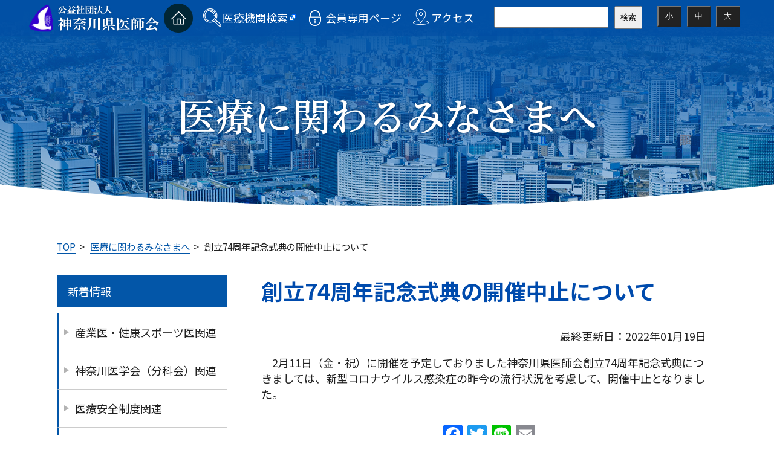

--- FILE ---
content_type: text/html; charset=UTF-8
request_url: https://kanagawa-med.or.jp/medical_treatment/%E5%89%B5%E7%AB%8B74%E5%91%A8%E5%B9%B4%E8%A8%98%E5%BF%B5%E5%BC%8F%E5%85%B8%E3%81%AE%E9%96%8B%E5%82%AC%E4%B8%AD%E6%AD%A2%E3%81%AB%E3%81%A4%E3%81%84%E3%81%A6/
body_size: 12159
content:

<!doctype html>
<html lang="ja">

<head>
	<!-- Google Tag Manager -->
	<script>
		(function(w, d, s, l, i) {
			w[l] = w[l] || [];
			w[l].push({
				'gtm.start': new Date().getTime(),
				event: 'gtm.js'
			});
			var f = d.getElementsByTagName(s)[0],
				j = d.createElement(s),
				dl = l != 'dataLayer' ? '&l=' + l : '';
			j.async = true;
			j.src =
				'https://www.googletagmanager.com/gtm.js?id=' + i + dl;
			f.parentNode.insertBefore(j, f);
		})(window, document, 'script', 'dataLayer', 'GTM-KFVFRC9');
	</script>
	<!-- End Google Tag Manager -->

	<meta charset="UTF-8">
	<meta name="viewport" content="width=device-width" />
	<title>  創立74周年記念式典の開催中止について | 公益社団法人神奈川県医師会</title>

	<link rel="profile" href="http://gmpg.org/xfn/11" />
	<link rel="stylesheet" media="all" href="/assets/css/style.css?ver=2.0">
	

	<script>
		//document.oncontextmenu = function () {return false;}
	</script>
	<script src="https://ajax.googleapis.com/ajax/libs/jquery/1.8.0/jquery.min.js"></script>
	<script src="/assets/js/script.js"></script>

	<script src="https://kanagawa-med.or.jp/wp-content/themes/kpma/js/jquery.cookie.js" type="text/javascript"></script>
	<script src="https://kanagawa-med.or.jp/wp-content/themes/kpma/js/jquery.font.js" type="text/javascript"></script>

	<!--[if lt IE 9]>
<script src="https://kanagawa-med.or.jp/wp-content/themes/kpma/js/html5.js" type="text/javascript"></script>
<![endif]-->

	<script src="https://yubinbango.github.io/yubinbango/yubinbango.js" charset="UTF-8"></script>

	<meta name='robots' content='max-image-preview:large' />
	<style>img:is([sizes="auto" i], [sizes^="auto," i]) { contain-intrinsic-size: 3000px 1500px }</style>
	<link rel='dns-prefetch' href='//static.addtoany.com' />
<link rel="alternate" type="application/rss+xml" title="公益社団法人神奈川県医師会 &raquo; フィード" href="https://kanagawa-med.or.jp/feed/" />
<link rel="alternate" type="application/rss+xml" title="公益社団法人神奈川県医師会 &raquo; コメントフィード" href="https://kanagawa-med.or.jp/comments/feed/" />
<script type="text/javascript">
/* <![CDATA[ */
window._wpemojiSettings = {"baseUrl":"https:\/\/s.w.org\/images\/core\/emoji\/15.0.3\/72x72\/","ext":".png","svgUrl":"https:\/\/s.w.org\/images\/core\/emoji\/15.0.3\/svg\/","svgExt":".svg","source":{"concatemoji":"https:\/\/kanagawa-med.or.jp\/wp-includes\/js\/wp-emoji-release.min.js?ver=6.7.4"}};
/*! This file is auto-generated */
!function(i,n){var o,s,e;function c(e){try{var t={supportTests:e,timestamp:(new Date).valueOf()};sessionStorage.setItem(o,JSON.stringify(t))}catch(e){}}function p(e,t,n){e.clearRect(0,0,e.canvas.width,e.canvas.height),e.fillText(t,0,0);var t=new Uint32Array(e.getImageData(0,0,e.canvas.width,e.canvas.height).data),r=(e.clearRect(0,0,e.canvas.width,e.canvas.height),e.fillText(n,0,0),new Uint32Array(e.getImageData(0,0,e.canvas.width,e.canvas.height).data));return t.every(function(e,t){return e===r[t]})}function u(e,t,n){switch(t){case"flag":return n(e,"\ud83c\udff3\ufe0f\u200d\u26a7\ufe0f","\ud83c\udff3\ufe0f\u200b\u26a7\ufe0f")?!1:!n(e,"\ud83c\uddfa\ud83c\uddf3","\ud83c\uddfa\u200b\ud83c\uddf3")&&!n(e,"\ud83c\udff4\udb40\udc67\udb40\udc62\udb40\udc65\udb40\udc6e\udb40\udc67\udb40\udc7f","\ud83c\udff4\u200b\udb40\udc67\u200b\udb40\udc62\u200b\udb40\udc65\u200b\udb40\udc6e\u200b\udb40\udc67\u200b\udb40\udc7f");case"emoji":return!n(e,"\ud83d\udc26\u200d\u2b1b","\ud83d\udc26\u200b\u2b1b")}return!1}function f(e,t,n){var r="undefined"!=typeof WorkerGlobalScope&&self instanceof WorkerGlobalScope?new OffscreenCanvas(300,150):i.createElement("canvas"),a=r.getContext("2d",{willReadFrequently:!0}),o=(a.textBaseline="top",a.font="600 32px Arial",{});return e.forEach(function(e){o[e]=t(a,e,n)}),o}function t(e){var t=i.createElement("script");t.src=e,t.defer=!0,i.head.appendChild(t)}"undefined"!=typeof Promise&&(o="wpEmojiSettingsSupports",s=["flag","emoji"],n.supports={everything:!0,everythingExceptFlag:!0},e=new Promise(function(e){i.addEventListener("DOMContentLoaded",e,{once:!0})}),new Promise(function(t){var n=function(){try{var e=JSON.parse(sessionStorage.getItem(o));if("object"==typeof e&&"number"==typeof e.timestamp&&(new Date).valueOf()<e.timestamp+604800&&"object"==typeof e.supportTests)return e.supportTests}catch(e){}return null}();if(!n){if("undefined"!=typeof Worker&&"undefined"!=typeof OffscreenCanvas&&"undefined"!=typeof URL&&URL.createObjectURL&&"undefined"!=typeof Blob)try{var e="postMessage("+f.toString()+"("+[JSON.stringify(s),u.toString(),p.toString()].join(",")+"));",r=new Blob([e],{type:"text/javascript"}),a=new Worker(URL.createObjectURL(r),{name:"wpTestEmojiSupports"});return void(a.onmessage=function(e){c(n=e.data),a.terminate(),t(n)})}catch(e){}c(n=f(s,u,p))}t(n)}).then(function(e){for(var t in e)n.supports[t]=e[t],n.supports.everything=n.supports.everything&&n.supports[t],"flag"!==t&&(n.supports.everythingExceptFlag=n.supports.everythingExceptFlag&&n.supports[t]);n.supports.everythingExceptFlag=n.supports.everythingExceptFlag&&!n.supports.flag,n.DOMReady=!1,n.readyCallback=function(){n.DOMReady=!0}}).then(function(){return e}).then(function(){var e;n.supports.everything||(n.readyCallback(),(e=n.source||{}).concatemoji?t(e.concatemoji):e.wpemoji&&e.twemoji&&(t(e.twemoji),t(e.wpemoji)))}))}((window,document),window._wpemojiSettings);
/* ]]> */
</script>
<link rel='stylesheet' id='external-links-css' href='https://kanagawa-med.or.jp/wp-content/plugins/sem-external-links/sem-external-links.css?ver=20090903' type='text/css' media='all' />
<style id='wp-emoji-styles-inline-css' type='text/css'>

	img.wp-smiley, img.emoji {
		display: inline !important;
		border: none !important;
		box-shadow: none !important;
		height: 1em !important;
		width: 1em !important;
		margin: 0 0.07em !important;
		vertical-align: -0.1em !important;
		background: none !important;
		padding: 0 !important;
	}
</style>
<link rel='stylesheet' id='wp-block-library-css' href='https://kanagawa-med.or.jp/wp-includes/css/dist/block-library/style.min.css?ver=6.7.4' type='text/css' media='all' />
<style id='classic-theme-styles-inline-css' type='text/css'>
/*! This file is auto-generated */
.wp-block-button__link{color:#fff;background-color:#32373c;border-radius:9999px;box-shadow:none;text-decoration:none;padding:calc(.667em + 2px) calc(1.333em + 2px);font-size:1.125em}.wp-block-file__button{background:#32373c;color:#fff;text-decoration:none}
</style>
<style id='global-styles-inline-css' type='text/css'>
:root{--wp--preset--aspect-ratio--square: 1;--wp--preset--aspect-ratio--4-3: 4/3;--wp--preset--aspect-ratio--3-4: 3/4;--wp--preset--aspect-ratio--3-2: 3/2;--wp--preset--aspect-ratio--2-3: 2/3;--wp--preset--aspect-ratio--16-9: 16/9;--wp--preset--aspect-ratio--9-16: 9/16;--wp--preset--color--black: #000000;--wp--preset--color--cyan-bluish-gray: #abb8c3;--wp--preset--color--white: #ffffff;--wp--preset--color--pale-pink: #f78da7;--wp--preset--color--vivid-red: #cf2e2e;--wp--preset--color--luminous-vivid-orange: #ff6900;--wp--preset--color--luminous-vivid-amber: #fcb900;--wp--preset--color--light-green-cyan: #7bdcb5;--wp--preset--color--vivid-green-cyan: #00d084;--wp--preset--color--pale-cyan-blue: #8ed1fc;--wp--preset--color--vivid-cyan-blue: #0693e3;--wp--preset--color--vivid-purple: #9b51e0;--wp--preset--gradient--vivid-cyan-blue-to-vivid-purple: linear-gradient(135deg,rgba(6,147,227,1) 0%,rgb(155,81,224) 100%);--wp--preset--gradient--light-green-cyan-to-vivid-green-cyan: linear-gradient(135deg,rgb(122,220,180) 0%,rgb(0,208,130) 100%);--wp--preset--gradient--luminous-vivid-amber-to-luminous-vivid-orange: linear-gradient(135deg,rgba(252,185,0,1) 0%,rgba(255,105,0,1) 100%);--wp--preset--gradient--luminous-vivid-orange-to-vivid-red: linear-gradient(135deg,rgba(255,105,0,1) 0%,rgb(207,46,46) 100%);--wp--preset--gradient--very-light-gray-to-cyan-bluish-gray: linear-gradient(135deg,rgb(238,238,238) 0%,rgb(169,184,195) 100%);--wp--preset--gradient--cool-to-warm-spectrum: linear-gradient(135deg,rgb(74,234,220) 0%,rgb(151,120,209) 20%,rgb(207,42,186) 40%,rgb(238,44,130) 60%,rgb(251,105,98) 80%,rgb(254,248,76) 100%);--wp--preset--gradient--blush-light-purple: linear-gradient(135deg,rgb(255,206,236) 0%,rgb(152,150,240) 100%);--wp--preset--gradient--blush-bordeaux: linear-gradient(135deg,rgb(254,205,165) 0%,rgb(254,45,45) 50%,rgb(107,0,62) 100%);--wp--preset--gradient--luminous-dusk: linear-gradient(135deg,rgb(255,203,112) 0%,rgb(199,81,192) 50%,rgb(65,88,208) 100%);--wp--preset--gradient--pale-ocean: linear-gradient(135deg,rgb(255,245,203) 0%,rgb(182,227,212) 50%,rgb(51,167,181) 100%);--wp--preset--gradient--electric-grass: linear-gradient(135deg,rgb(202,248,128) 0%,rgb(113,206,126) 100%);--wp--preset--gradient--midnight: linear-gradient(135deg,rgb(2,3,129) 0%,rgb(40,116,252) 100%);--wp--preset--font-size--small: 13px;--wp--preset--font-size--medium: 20px;--wp--preset--font-size--large: 36px;--wp--preset--font-size--x-large: 42px;--wp--preset--spacing--20: 0.44rem;--wp--preset--spacing--30: 0.67rem;--wp--preset--spacing--40: 1rem;--wp--preset--spacing--50: 1.5rem;--wp--preset--spacing--60: 2.25rem;--wp--preset--spacing--70: 3.38rem;--wp--preset--spacing--80: 5.06rem;--wp--preset--shadow--natural: 6px 6px 9px rgba(0, 0, 0, 0.2);--wp--preset--shadow--deep: 12px 12px 50px rgba(0, 0, 0, 0.4);--wp--preset--shadow--sharp: 6px 6px 0px rgba(0, 0, 0, 0.2);--wp--preset--shadow--outlined: 6px 6px 0px -3px rgba(255, 255, 255, 1), 6px 6px rgba(0, 0, 0, 1);--wp--preset--shadow--crisp: 6px 6px 0px rgba(0, 0, 0, 1);}:where(.is-layout-flex){gap: 0.5em;}:where(.is-layout-grid){gap: 0.5em;}body .is-layout-flex{display: flex;}.is-layout-flex{flex-wrap: wrap;align-items: center;}.is-layout-flex > :is(*, div){margin: 0;}body .is-layout-grid{display: grid;}.is-layout-grid > :is(*, div){margin: 0;}:where(.wp-block-columns.is-layout-flex){gap: 2em;}:where(.wp-block-columns.is-layout-grid){gap: 2em;}:where(.wp-block-post-template.is-layout-flex){gap: 1.25em;}:where(.wp-block-post-template.is-layout-grid){gap: 1.25em;}.has-black-color{color: var(--wp--preset--color--black) !important;}.has-cyan-bluish-gray-color{color: var(--wp--preset--color--cyan-bluish-gray) !important;}.has-white-color{color: var(--wp--preset--color--white) !important;}.has-pale-pink-color{color: var(--wp--preset--color--pale-pink) !important;}.has-vivid-red-color{color: var(--wp--preset--color--vivid-red) !important;}.has-luminous-vivid-orange-color{color: var(--wp--preset--color--luminous-vivid-orange) !important;}.has-luminous-vivid-amber-color{color: var(--wp--preset--color--luminous-vivid-amber) !important;}.has-light-green-cyan-color{color: var(--wp--preset--color--light-green-cyan) !important;}.has-vivid-green-cyan-color{color: var(--wp--preset--color--vivid-green-cyan) !important;}.has-pale-cyan-blue-color{color: var(--wp--preset--color--pale-cyan-blue) !important;}.has-vivid-cyan-blue-color{color: var(--wp--preset--color--vivid-cyan-blue) !important;}.has-vivid-purple-color{color: var(--wp--preset--color--vivid-purple) !important;}.has-black-background-color{background-color: var(--wp--preset--color--black) !important;}.has-cyan-bluish-gray-background-color{background-color: var(--wp--preset--color--cyan-bluish-gray) !important;}.has-white-background-color{background-color: var(--wp--preset--color--white) !important;}.has-pale-pink-background-color{background-color: var(--wp--preset--color--pale-pink) !important;}.has-vivid-red-background-color{background-color: var(--wp--preset--color--vivid-red) !important;}.has-luminous-vivid-orange-background-color{background-color: var(--wp--preset--color--luminous-vivid-orange) !important;}.has-luminous-vivid-amber-background-color{background-color: var(--wp--preset--color--luminous-vivid-amber) !important;}.has-light-green-cyan-background-color{background-color: var(--wp--preset--color--light-green-cyan) !important;}.has-vivid-green-cyan-background-color{background-color: var(--wp--preset--color--vivid-green-cyan) !important;}.has-pale-cyan-blue-background-color{background-color: var(--wp--preset--color--pale-cyan-blue) !important;}.has-vivid-cyan-blue-background-color{background-color: var(--wp--preset--color--vivid-cyan-blue) !important;}.has-vivid-purple-background-color{background-color: var(--wp--preset--color--vivid-purple) !important;}.has-black-border-color{border-color: var(--wp--preset--color--black) !important;}.has-cyan-bluish-gray-border-color{border-color: var(--wp--preset--color--cyan-bluish-gray) !important;}.has-white-border-color{border-color: var(--wp--preset--color--white) !important;}.has-pale-pink-border-color{border-color: var(--wp--preset--color--pale-pink) !important;}.has-vivid-red-border-color{border-color: var(--wp--preset--color--vivid-red) !important;}.has-luminous-vivid-orange-border-color{border-color: var(--wp--preset--color--luminous-vivid-orange) !important;}.has-luminous-vivid-amber-border-color{border-color: var(--wp--preset--color--luminous-vivid-amber) !important;}.has-light-green-cyan-border-color{border-color: var(--wp--preset--color--light-green-cyan) !important;}.has-vivid-green-cyan-border-color{border-color: var(--wp--preset--color--vivid-green-cyan) !important;}.has-pale-cyan-blue-border-color{border-color: var(--wp--preset--color--pale-cyan-blue) !important;}.has-vivid-cyan-blue-border-color{border-color: var(--wp--preset--color--vivid-cyan-blue) !important;}.has-vivid-purple-border-color{border-color: var(--wp--preset--color--vivid-purple) !important;}.has-vivid-cyan-blue-to-vivid-purple-gradient-background{background: var(--wp--preset--gradient--vivid-cyan-blue-to-vivid-purple) !important;}.has-light-green-cyan-to-vivid-green-cyan-gradient-background{background: var(--wp--preset--gradient--light-green-cyan-to-vivid-green-cyan) !important;}.has-luminous-vivid-amber-to-luminous-vivid-orange-gradient-background{background: var(--wp--preset--gradient--luminous-vivid-amber-to-luminous-vivid-orange) !important;}.has-luminous-vivid-orange-to-vivid-red-gradient-background{background: var(--wp--preset--gradient--luminous-vivid-orange-to-vivid-red) !important;}.has-very-light-gray-to-cyan-bluish-gray-gradient-background{background: var(--wp--preset--gradient--very-light-gray-to-cyan-bluish-gray) !important;}.has-cool-to-warm-spectrum-gradient-background{background: var(--wp--preset--gradient--cool-to-warm-spectrum) !important;}.has-blush-light-purple-gradient-background{background: var(--wp--preset--gradient--blush-light-purple) !important;}.has-blush-bordeaux-gradient-background{background: var(--wp--preset--gradient--blush-bordeaux) !important;}.has-luminous-dusk-gradient-background{background: var(--wp--preset--gradient--luminous-dusk) !important;}.has-pale-ocean-gradient-background{background: var(--wp--preset--gradient--pale-ocean) !important;}.has-electric-grass-gradient-background{background: var(--wp--preset--gradient--electric-grass) !important;}.has-midnight-gradient-background{background: var(--wp--preset--gradient--midnight) !important;}.has-small-font-size{font-size: var(--wp--preset--font-size--small) !important;}.has-medium-font-size{font-size: var(--wp--preset--font-size--medium) !important;}.has-large-font-size{font-size: var(--wp--preset--font-size--large) !important;}.has-x-large-font-size{font-size: var(--wp--preset--font-size--x-large) !important;}
:where(.wp-block-post-template.is-layout-flex){gap: 1.25em;}:where(.wp-block-post-template.is-layout-grid){gap: 1.25em;}
:where(.wp-block-columns.is-layout-flex){gap: 2em;}:where(.wp-block-columns.is-layout-grid){gap: 2em;}
:root :where(.wp-block-pullquote){font-size: 1.5em;line-height: 1.6;}
</style>
<link rel='stylesheet' id='contact-form-7-css' href='https://kanagawa-med.or.jp/wp-content/plugins/contact-form-7/includes/css/styles.css?ver=6.1.4' type='text/css' media='all' />
<link rel='stylesheet' id='cf7msm_styles-css' href='https://kanagawa-med.or.jp/wp-content/plugins/contact-form-7-multi-step-module/resources/cf7msm.css?ver=4.5' type='text/css' media='all' />
<link rel='stylesheet' id='jquery-ui-dialog-min-css-css' href='https://kanagawa-med.or.jp/wp-includes/css/jquery-ui-dialog.min.css?ver=6.7.4' type='text/css' media='all' />
<link rel='stylesheet' id='contact-form-7-confirm-plus-css' href='https://kanagawa-med.or.jp/wp-content/plugins/confirm-plus-contact-form-7/assets/css/styles.css?ver=20240830_110054' type='text/css' media='all' />
<link rel='stylesheet' id='mimetypes-link-icons-css' href='https://kanagawa-med.or.jp/wp-content/plugins/mimetypes-link-icons/css/style.php?cssvars=[base64]&#038;ver=3.0' type='text/css' media='all' />
<link rel='stylesheet' id='addtoany-css' href='https://kanagawa-med.or.jp/wp-content/plugins/add-to-any/addtoany.min.css?ver=1.16' type='text/css' media='all' />
<link rel='stylesheet' id='cf7cf-style-css' href='https://kanagawa-med.or.jp/wp-content/plugins/cf7-conditional-fields/style.css?ver=2.6.7' type='text/css' media='all' />
<script type="text/javascript" src="https://kanagawa-med.or.jp/wp-includes/js/jquery/jquery.min.js?ver=3.7.1" id="jquery-core-js"></script>
<script type="text/javascript" src="https://kanagawa-med.or.jp/wp-includes/js/jquery/jquery-migrate.min.js?ver=3.4.1" id="jquery-migrate-js"></script>
<script type="text/javascript" id="addtoany-core-js-before">
/* <![CDATA[ */
window.a2a_config=window.a2a_config||{};a2a_config.callbacks=[];a2a_config.overlays=[];a2a_config.templates={};a2a_localize = {
	Share: "共有",
	Save: "ブックマーク",
	Subscribe: "購読",
	Email: "メール",
	Bookmark: "ブックマーク",
	ShowAll: "すべて表示する",
	ShowLess: "小さく表示する",
	FindServices: "サービスを探す",
	FindAnyServiceToAddTo: "追加するサービスを今すぐ探す",
	PoweredBy: "Powered by",
	ShareViaEmail: "メールでシェアする",
	SubscribeViaEmail: "メールで購読する",
	BookmarkInYourBrowser: "ブラウザにブックマーク",
	BookmarkInstructions: "このページをブックマークするには、 Ctrl+D または \u2318+D を押下。",
	AddToYourFavorites: "お気に入りに追加",
	SendFromWebOrProgram: "任意のメールアドレスまたはメールプログラムから送信",
	EmailProgram: "メールプログラム",
	More: "詳細&#8230;",
	ThanksForSharing: "共有ありがとうございます !",
	ThanksForFollowing: "フォローありがとうございます !"
};
/* ]]> */
</script>
<script type="text/javascript" defer src="https://static.addtoany.com/menu/page.js" id="addtoany-core-js"></script>
<script type="text/javascript" defer src="https://kanagawa-med.or.jp/wp-content/plugins/add-to-any/addtoany.min.js?ver=1.1" id="addtoany-jquery-js"></script>
<link rel="https://api.w.org/" href="https://kanagawa-med.or.jp/wp-json/" /><link rel="alternate" title="JSON" type="application/json" href="https://kanagawa-med.or.jp/wp-json/wp/v2/medical_treatment/8054" /><link rel="EditURI" type="application/rsd+xml" title="RSD" href="https://kanagawa-med.or.jp/xmlrpc.php?rsd" />
<link rel="canonical" href="https://kanagawa-med.or.jp/medical_treatment/%e5%89%b5%e7%ab%8b74%e5%91%a8%e5%b9%b4%e8%a8%98%e5%bf%b5%e5%bc%8f%e5%85%b8%e3%81%ae%e9%96%8b%e5%82%ac%e4%b8%ad%e6%ad%a2%e3%81%ab%e3%81%a4%e3%81%84%e3%81%a6/" />
<link rel='shortlink' href='https://kanagawa-med.or.jp/?p=8054' />
<link rel="alternate" title="oEmbed (JSON)" type="application/json+oembed" href="https://kanagawa-med.or.jp/wp-json/oembed/1.0/embed?url=https%3A%2F%2Fkanagawa-med.or.jp%2Fmedical_treatment%2F%25e5%2589%25b5%25e7%25ab%258b74%25e5%2591%25a8%25e5%25b9%25b4%25e8%25a8%2598%25e5%25bf%25b5%25e5%25bc%258f%25e5%2585%25b8%25e3%2581%25ae%25e9%2596%258b%25e5%2582%25ac%25e4%25b8%25ad%25e6%25ad%25a2%25e3%2581%25ab%25e3%2581%25a4%25e3%2581%2584%25e3%2581%25a6%2F" />
<link rel="alternate" title="oEmbed (XML)" type="text/xml+oembed" href="https://kanagawa-med.or.jp/wp-json/oembed/1.0/embed?url=https%3A%2F%2Fkanagawa-med.or.jp%2Fmedical_treatment%2F%25e5%2589%25b5%25e7%25ab%258b74%25e5%2591%25a8%25e5%25b9%25b4%25e8%25a8%2598%25e5%25bf%25b5%25e5%25bc%258f%25e5%2585%25b8%25e3%2581%25ae%25e9%2596%258b%25e5%2582%25ac%25e4%25b8%25ad%25e6%25ad%25a2%25e3%2581%25ab%25e3%2581%25a4%25e3%2581%2584%25e3%2581%25a6%2F&#038;format=xml" />
<style type="text/css">.recentcomments a{display:inline !important;padding:0 !important;margin:0 !important;}</style>		<style type="text/css" id="wp-custom-css">
			.gray_marker {
  background-color: #c0c0c0;
}

.button02 a {
  display: flex;
  justify-content: space-between;
  align-items: center;
  margin: 0 auto;
  padding: 1em 2em;
  width: 70%;
  color: #333;
  font-size: 24px;
  font-weight: 700;
  background-color: skyblue;
  border-radius: 50vh;
}

.button02 a::after {
  content: '';
  width: 5px;
  height: 5px;
  border-top: 3px solid #333333;
  border-right: 3px solid #333333;
  transform: rotate(45deg);
}

.button02 a:hover {
  text-decoration: none;
  background-color: lightcyan;
}
.button03 a {
  display: flex;
  justify-content: space-between;
  align-items: center;
  margin: 0 auto;
  padding: 1em 2em;
  width: 70%;
  color: #333;
  font-size: 24px;
  font-weight: 700;
  background-color: springgreen;
  border-radius: 50vh;
	text-align:center;
}

.button03 a::after {
  content: '';
  width: 5px;
  height: 5px;
  border-top: 3px solid #333333;
  border-right: 3px solid #333333;
  transform: rotate(45deg);
}

.button03 a:hover {
  text-decoration: none;
  background-color: palegreen;
}

.toumei table{
	border: transparent 0px solid;
	}
.toumei td{
	border: transparent 0px solid;
	}

/**画像を300pxで表示させる（PC)**/
.w300{
	width:300px!important;
}
/**下記スマホでは上記指定を打ち消し**/
@media only screen and (max-width: 720px){
	.w300{
	width:100%!important;
}
}
		</style>
		
	<!-- Global site tag (gtag.js) - Google Analytics -->
	<script async src="https://www.googletagmanager.com/gtag/js?id=UA-162418789-1"></script>
	<script>
		window.dataLayer = window.dataLayer || [];

		function gtag() {
			dataLayer.push(arguments);
		}
		gtag('js', new Date());

		gtag('config', 'UA-162418789-1');
		gtag('config', 'G-G57XGZ44EZ');
	</script>

</head>

		<body class="medical_treatment-template-default single single-medical_treatment postid-8054 sp-easy-accordion-enabled">
		

		<!-- Google Tag Manager (noscript) -->
		<noscript><iframe src="https://www.googletagmanager.com/ns.html?id=GTM-KFVFRC9" height="0" width="0" style="display:none;visibility:hidden"></iframe></noscript>
		<!-- End Google Tag Manager (noscript) -->
		<nav id="mainnav">
			<div class="wrap">
				<p id="menuWrap">						<span class="gnlogo"><a href="index.html"><img src="/assets/img/common/logo.png" alt="公益社団法人 神奈川県医師会" class="logo01"><img src="/assets/img/common/gnlogo.png" alt="公益社団法人 神奈川県医師会"></a></span>
					<a id="menu"><span id="menuBtn"></span></a>
				</p>
				<div class="panel">
					<ul>
						<li><a href="/" class="gnmenu home"><img src="/assets/img/common/logo.png" alt="公益社団法人 神奈川県医師会" class="logo01"><img src="/assets/img/common/gnlogo.png" alt="公益社団法人 神奈川県医師会" class="logo"><img src="/assets/img/common/home.png" alt="TOP"><span>TOP</span></a></li>
						<li><a href="http://www.pref.kanagawa.jp/docs/t3u/cnt/f534442/" class="gnmenu med external external_icon" target="_blank">医療機関検索</a></li>
						<li><a href="/member/" class="gnmenu member">会員専用ページ</a></li>
						<li><a href="/access/" class="gnmenu access">アクセス</a></li>
					</ul>

					<div class="changesize" id="fontSize">
						<input class="SE4_btn changeBtn" value="小" type="submit">
						<input class="SE4_btn changeBtn" value="中" type="submit">
						<input class="SE4_btn changeBtn" value="大" type="submit">

					</div>

					<form method="get" id="searchform" action="/">
						<input class="srch-txt" value="" name="s" id="s" type="text"><input class="SE4_btn" id="searchsubmit" value="検索" type="submit">
					</form>
				</div>
			</div>
		</nav>


		<main class="main-fluid top"><!-- start the page containter --><div id="primary" class="row-fluid">
	<div id="content" role="main">

		<header id="header">
			<h1 class="ttl">医療に関わるみなさまへ</h1>
		</header>
		<div class="wrap cat02-09">
			<div class="frm01">
				<div class="breadcrumbs" typeof="BreadcrumbList" vocab="https://schema.org/">
											<span property="itemListElement" typeof="ListItem"><a property="item" typeof="WebPage" href="https://kanagawa-med.or.jp" class="home" ><span property="name">TOP</span></a><meta property="position" content="1"></span>&nbsp;&nbsp;&gt;&nbsp;&nbsp; <span property="itemListElement" typeof="ListItem"><a property="item" typeof="WebPage" title="医療に関わるみなさまへへ移動する" href="https://kanagawa-med.or.jp/medical_treatment/" class="archive post-medical_treatment-archive" ><span property="name">医療に関わるみなさまへ</span></a><meta property="position" content="2"></span>&nbsp;&nbsp;&gt;&nbsp;&nbsp; <span property="itemListElement" typeof="ListItem"><span property="name" class="post post-medical_treatment current-item">創立74周年記念式典の開催中止について</span><meta property="url" content="https://kanagawa-med.or.jp/medical_treatment/%e5%89%b5%e7%ab%8b74%e5%91%a8%e5%b9%b4%e8%a8%98%e5%bf%b5%e5%bc%8f%e5%85%b8%e3%81%ae%e9%96%8b%e5%82%ac%e4%b8%ad%e6%ad%a2%e3%81%ab%e3%81%a4%e3%81%84%e3%81%a6/"><meta property="position" content="3"></span>									</div>

				<div class="maincontent >

					
					


					
						
							<article class="post">

								<h1 class="title">創立74周年記念式典の開催中止について</h1>
								<div class="post-dt">最終更新日：2022年01月19日</div><!--/post-dt -->

								<div class="the-content">
									<p>&emsp;2月11日（金・祝）に開催を予定しておりました神奈川県医師会創立74周年記念式典につきましては、新型コロナウイルス感染症の昨今の流行状況を考慮して、開催中止となりました。</p>
<div class="addtoany_share_save_container addtoany_content addtoany_content_bottom"><div class="a2a_kit a2a_kit_size_32 addtoany_list" data-a2a-url="https://kanagawa-med.or.jp/medical_treatment/%e5%89%b5%e7%ab%8b74%e5%91%a8%e5%b9%b4%e8%a8%98%e5%bf%b5%e5%bc%8f%e5%85%b8%e3%81%ae%e9%96%8b%e5%82%ac%e4%b8%ad%e6%ad%a2%e3%81%ab%e3%81%a4%e3%81%84%e3%81%a6/" data-a2a-title="創立74周年記念式典の開催中止について"><a class="a2a_button_facebook external" href="https://www.addtoany.com/add_to/facebook?linkurl=https%3A%2F%2Fkanagawa-med.or.jp%2Fmedical_treatment%2F%25e5%2589%25b5%25e7%25ab%258b74%25e5%2591%25a8%25e5%25b9%25b4%25e8%25a8%2598%25e5%25bf%25b5%25e5%25bc%258f%25e5%2585%25b8%25e3%2581%25ae%25e9%2596%258b%25e5%2582%25ac%25e4%25b8%25ad%25e6%25ad%25a2%25e3%2581%25ab%25e3%2581%25a4%25e3%2581%2584%25e3%2581%25a6%2F&amp;linkname=%E5%89%B5%E7%AB%8B74%E5%91%A8%E5%B9%B4%E8%A8%98%E5%BF%B5%E5%BC%8F%E5%85%B8%E3%81%AE%E9%96%8B%E5%82%AC%E4%B8%AD%E6%AD%A2%E3%81%AB%E3%81%A4%E3%81%84%E3%81%A6" title="Facebook" rel="nofollow noopener" target="_blank"></a><a class="a2a_button_twitter external" href="https://www.addtoany.com/add_to/twitter?linkurl=https%3A%2F%2Fkanagawa-med.or.jp%2Fmedical_treatment%2F%25e5%2589%25b5%25e7%25ab%258b74%25e5%2591%25a8%25e5%25b9%25b4%25e8%25a8%2598%25e5%25bf%25b5%25e5%25bc%258f%25e5%2585%25b8%25e3%2581%25ae%25e9%2596%258b%25e5%2582%25ac%25e4%25b8%25ad%25e6%25ad%25a2%25e3%2581%25ab%25e3%2581%25a4%25e3%2581%2584%25e3%2581%25a6%2F&amp;linkname=%E5%89%B5%E7%AB%8B74%E5%91%A8%E5%B9%B4%E8%A8%98%E5%BF%B5%E5%BC%8F%E5%85%B8%E3%81%AE%E9%96%8B%E5%82%AC%E4%B8%AD%E6%AD%A2%E3%81%AB%E3%81%A4%E3%81%84%E3%81%A6" title="Twitter" rel="nofollow noopener" target="_blank"></a><a class="a2a_button_line external" href="https://www.addtoany.com/add_to/line?linkurl=https%3A%2F%2Fkanagawa-med.or.jp%2Fmedical_treatment%2F%25e5%2589%25b5%25e7%25ab%258b74%25e5%2591%25a8%25e5%25b9%25b4%25e8%25a8%2598%25e5%25bf%25b5%25e5%25bc%258f%25e5%2585%25b8%25e3%2581%25ae%25e9%2596%258b%25e5%2582%25ac%25e4%25b8%25ad%25e6%25ad%25a2%25e3%2581%25ab%25e3%2581%25a4%25e3%2581%2584%25e3%2581%25a6%2F&amp;linkname=%E5%89%B5%E7%AB%8B74%E5%91%A8%E5%B9%B4%E8%A8%98%E5%BF%B5%E5%BC%8F%E5%85%B8%E3%81%AE%E9%96%8B%E5%82%AC%E4%B8%AD%E6%AD%A2%E3%81%AB%E3%81%A4%E3%81%84%E3%81%A6" title="Line" rel="nofollow noopener" target="_blank"></a><a class="a2a_button_email external" href="https://www.addtoany.com/add_to/email?linkurl=https%3A%2F%2Fkanagawa-med.or.jp%2Fmedical_treatment%2F%25e5%2589%25b5%25e7%25ab%258b74%25e5%2591%25a8%25e5%25b9%25b4%25e8%25a8%2598%25e5%25bf%25b5%25e5%25bc%258f%25e5%2585%25b8%25e3%2581%25ae%25e9%2596%258b%25e5%2582%25ac%25e4%25b8%25ad%25e6%25ad%25a2%25e3%2581%25ab%25e3%2581%25a4%25e3%2581%2584%25e3%2581%25a6%2F&amp;linkname=%E5%89%B5%E7%AB%8B74%E5%91%A8%E5%B9%B4%E8%A8%98%E5%BF%B5%E5%BC%8F%E5%85%B8%E3%81%AE%E9%96%8B%E5%82%AC%E4%B8%AD%E6%AD%A2%E3%81%AB%E3%81%A4%E3%81%84%E3%81%A6" title="Email" rel="nofollow noopener" target="_blank"></a></div></div>



																	</div><!-- the-content -->


							</article>

						

									</div><!-- /.maincontent -->
				<div class="sidenavi">
	<p>新着情報</p><div class="menu-side02-container"><ul id="menu-side02" class="menu"><li id="menu-item-26" class="cat02-01 menu-item menu-item-type-custom menu-item-object-custom menu-item-26"><a href="/medical_treatment/category02/cat02-01/">産業医・健康スポーツ医関連</a></li>
<li id="menu-item-28" class="cat02-03 menu-item menu-item-type-custom menu-item-object-custom menu-item-28"><a href="/medical_treatment/bunkakai/">神奈川医学会（分科会）関連</a></li>
<li id="menu-item-29" class="cat02-04 menu-item menu-item-type-custom menu-item-object-custom menu-item-29"><a href="/medical_treatment/category02/cat02-04/">医療安全制度関連</a></li>
<li id="menu-item-147" class="cat02-05 menu-item menu-item-type-custom menu-item-object-custom menu-item-147"><a href="/medical_treatment/category02/cat02-05/">医部会関連情報</a></li>
<li id="menu-item-31" class="cat02-06 menu-item menu-item-type-custom menu-item-object-custom menu-item-31"><a href="/medical_treatment/category02/cat02-06/">日医生涯教育制度関連</a></li>
<li id="menu-item-32" class="cat02-07 menu-item menu-item-type-custom menu-item-object-custom menu-item-32"><a href="/medical_treatment/category02/cat02-07/">在宅医療トレーニングセンター</a></li>
<li id="menu-item-33" class="cat02-08 menu-item menu-item-type-custom menu-item-object-custom menu-item-33"><a href="/medical_treatment/category02/cat02-08/">研修会情報</a></li>
<li id="menu-item-34" class="cat02-09 menu-item menu-item-type-custom menu-item-object-custom menu-item-34"><a href="/medical_treatment/category02/cat02-09/">注目情報</a></li>
<li id="menu-item-7289" class="menu-item menu-item-type-custom menu-item-object-custom menu-item-7289"><a href="/medical_treatment/category02/cat02-10/">診療報酬関係</a></li>
</ul></div></div><!-- /.sidenavi -->			</div><!-- /.frm01 -->
		</div><!-- /.wrap -->
	</div><!-- #content .site-content -->
</div><!-- #primary .content-area -->



</main>

<!-- menu -->
<section id="topmenu01">
	<a href="/aboutus/"><img src="/assets/img/top/menu01.png" alt="神奈川県医師会について"></a>
	<a href="/kanagawa/"><img src="/assets/img/top/menu02.png" alt="県民のみなさまへ"></a>
	<a href="/medical/"><img src="/assets/img/top/menu03.png" alt="医療に関わるみなさまへ"></a>
	<a href="/member/"><img src="/assets/img/top/menu04.png" alt="会員専用ページ"></a>
</section>
<!-- /menu -->

<footer id="footer">
	<div class="wrap">
	<div class="col2">
		<p><strong>公益社団法人 神奈川県医師会</strong><br>
			〒231-0037 神奈川県横浜市中区富士見町3-1 神奈川県総合医療会館3階<br>
			TEL：045-241-7000<br>
			FAX：045-241-1464
		</p>
	</div>
	<div class="col2 rt">
		<p>copyright&copy;2014 Kanagawa Prefecture Medical Association all rights reserved</p>
	</div>
	</div>
</footer>

    <script type="text/javascript">
      document.addEventListener('DOMContentLoaded', function() {
        // すべてのフォームに対して処理（除外条件付き）
        document.querySelectorAll('form').forEach(function(form) {
          // 除外するフォームの判定
          var shouldExclude = false;

          // 検索フォーム、ログインフォーム、コメントフォームを除外
          if (form.getAttribute('role') === 'search' ||
            form.classList.contains('search-form') ||
            form.id === 'searchform' ||
            form.id === 'loginform' ||
            form.id === 'commentform' ||
            form.classList.contains('login-form') ||
            form.classList.contains('wp-block-search__button-inside') ||
            form.classList.contains('wp-block-search__button-outside')) {
            shouldExclude = true;
          }

          // 外部サイトへのフォームを除外
          var action = form.getAttribute('action');
          if (action && action.indexOf('http') === 0 &&
            action.indexOf(window.location.hostname) === -1) {
            shouldExclude = true;
          }

          // 除外対象でない場合のみ処理
          if (!shouldExclude) {
            form.addEventListener('submit', function(e) {
              // 新しいトークンを生成
              var timestamp = Date.now();
              var random = Math.random().toString(36).substr(2, 9);
              var newToken = 'js_' + timestamp + '_' + random;

              // tokenフィールドを探す
              var tokenField = form.querySelector('input[name="token"]');
              if (tokenField) {
                // 既存のtokenフィールドを更新
                tokenField.value = newToken;
              } else {
                // tokenフィールドが存在しない場合は新しく作成
                var hiddenInput = document.createElement('input');
                hiddenInput.type = 'hidden';
                hiddenInput.name = 'token';
                hiddenInput.value = newToken;
                form.appendChild(hiddenInput);
              }
            });
          }
        });
      });
    </script>
      <script type="text/javascript">
      jQuery(document).ready(function($) {
        // 除外対象のフォームIDの配列（例：18631）
        var excludedFormIds = [2152];

        $('form.wpcf7-form').each(function() {
          var $form = $(this);
          // hiddenフィールド _wpcf7 にフォームIDが入っています
          var formId = parseInt($form.find('input[name="_wpcf7"]').val(), 10);
          if ($.inArray(formId, excludedFormIds) !== -1) {
            // プラグインが設定している確認画面へのイベントを解除
            $form.find('.wpcf7-submit').off('click');
            // ボタンのテキストを「送信する」に変更
            $form.find('.wpcf7-submit').val('送信する');
            // 確認用の hidden フィールドの値を "status_confirm" に変更
            var $confirmField = $form.find('input[name="_wpcf7cp"]');
            if ($confirmField.length) {
              $confirmField.val('status_confirm');
            } else {
              // 存在しない場合は新たに追加
              $form.prepend('<input type="hidden" name="_wpcf7cp" value="status_confirm" />');
            }
          }
        });
      });
    </script>
<script type="text/javascript" src="https://kanagawa-med.or.jp/wp-includes/js/dist/hooks.min.js?ver=4d63a3d491d11ffd8ac6" id="wp-hooks-js"></script>
<script type="text/javascript" src="https://kanagawa-med.or.jp/wp-includes/js/dist/i18n.min.js?ver=5e580eb46a90c2b997e6" id="wp-i18n-js"></script>
<script type="text/javascript" id="wp-i18n-js-after">
/* <![CDATA[ */
wp.i18n.setLocaleData( { 'text direction\u0004ltr': [ 'ltr' ] } );
/* ]]> */
</script>
<script type="text/javascript" src="https://kanagawa-med.or.jp/wp-content/plugins/contact-form-7/includes/swv/js/index.js?ver=6.1.4" id="swv-js"></script>
<script type="text/javascript" id="contact-form-7-js-translations">
/* <![CDATA[ */
( function( domain, translations ) {
	var localeData = translations.locale_data[ domain ] || translations.locale_data.messages;
	localeData[""].domain = domain;
	wp.i18n.setLocaleData( localeData, domain );
} )( "contact-form-7", {"translation-revision-date":"2025-11-30 08:12:23+0000","generator":"GlotPress\/4.0.3","domain":"messages","locale_data":{"messages":{"":{"domain":"messages","plural-forms":"nplurals=1; plural=0;","lang":"ja_JP"},"This contact form is placed in the wrong place.":["\u3053\u306e\u30b3\u30f3\u30bf\u30af\u30c8\u30d5\u30a9\u30fc\u30e0\u306f\u9593\u9055\u3063\u305f\u4f4d\u7f6e\u306b\u7f6e\u304b\u308c\u3066\u3044\u307e\u3059\u3002"],"Error:":["\u30a8\u30e9\u30fc:"]}},"comment":{"reference":"includes\/js\/index.js"}} );
/* ]]> */
</script>
<script type="text/javascript" id="contact-form-7-js-before">
/* <![CDATA[ */
var wpcf7 = {
    "api": {
        "root": "https:\/\/kanagawa-med.or.jp\/wp-json\/",
        "namespace": "contact-form-7\/v1"
    }
};
/* ]]> */
</script>
<script type="text/javascript" src="https://kanagawa-med.or.jp/wp-content/plugins/contact-form-7/includes/js/index.js?ver=6.1.4" id="contact-form-7-js"></script>
<script type="text/javascript" id="cf7msm-js-extra">
/* <![CDATA[ */
var cf7msm_posted_data = {"_wpcf7cf_hidden_group_fields":"[]","_wpcf7cf_hidden_groups":"[]","_wpcf7cf_visible_groups":"[]"};
/* ]]> */
</script>
<script type="text/javascript" src="https://kanagawa-med.or.jp/wp-content/plugins/contact-form-7-multi-step-module/resources/cf7msm.min.js?ver=4.5" id="cf7msm-js"></script>
<script type="text/javascript" id="contact-form-7-confirm-plus-js-extra">
/* <![CDATA[ */
var data_arr = {"cfm_title_suffix":"\u78ba\u8a8d","cfm_btn":"\u78ba\u8a8d","cfm_btn_edit":"\u4fee\u6b63","cfm_btn_mail_send":"\u3053\u306e\u5185\u5bb9\u3067\u9001\u4fe1","checked_msg":"\u30c1\u30a7\u30c3\u30af\u3042\u308a"};
/* ]]> */
</script>
<script type="text/javascript" src="https://kanagawa-med.or.jp/wp-content/plugins/confirm-plus-contact-form-7/assets/js/scripts.js?ver=20240830_110054" id="contact-form-7-confirm-plus-js"></script>
<script type="text/javascript" src="https://kanagawa-med.or.jp/wp-includes/js/jquery/ui/core.min.js?ver=1.13.3" id="jquery-ui-core-js"></script>
<script type="text/javascript" src="https://kanagawa-med.or.jp/wp-includes/js/jquery/ui/mouse.min.js?ver=1.13.3" id="jquery-ui-mouse-js"></script>
<script type="text/javascript" src="https://kanagawa-med.or.jp/wp-includes/js/jquery/ui/resizable.min.js?ver=1.13.3" id="jquery-ui-resizable-js"></script>
<script type="text/javascript" src="https://kanagawa-med.or.jp/wp-includes/js/jquery/ui/draggable.min.js?ver=1.13.3" id="jquery-ui-draggable-js"></script>
<script type="text/javascript" src="https://kanagawa-med.or.jp/wp-includes/js/jquery/ui/controlgroup.min.js?ver=1.13.3" id="jquery-ui-controlgroup-js"></script>
<script type="text/javascript" src="https://kanagawa-med.or.jp/wp-includes/js/jquery/ui/checkboxradio.min.js?ver=1.13.3" id="jquery-ui-checkboxradio-js"></script>
<script type="text/javascript" src="https://kanagawa-med.or.jp/wp-includes/js/jquery/ui/button.min.js?ver=1.13.3" id="jquery-ui-button-js"></script>
<script type="text/javascript" src="https://kanagawa-med.or.jp/wp-includes/js/jquery/ui/dialog.min.js?ver=1.13.3" id="jquery-ui-dialog-js"></script>
<script type="text/javascript" id="mimetypes-link-icons-js-extra">
/* <![CDATA[ */
var i18n_mtli = {"hidethings":"1","enable_async":"","enable_async_debug":"","avoid_selector":".wp-caption"};
/* ]]> */
</script>
<script type="text/javascript" src="https://kanagawa-med.or.jp/wp-content/plugins/mimetypes-link-icons/js/mtli-str-replace.min.js?ver=3.1.0" id="mimetypes-link-icons-js"></script>
<script type="text/javascript" id="wpcf7cf-scripts-js-extra">
/* <![CDATA[ */
var wpcf7cf_global_settings = {"ajaxurl":"https:\/\/kanagawa-med.or.jp\/wp-admin\/admin-ajax.php"};
/* ]]> */
</script>
<script type="text/javascript" src="https://kanagawa-med.or.jp/wp-content/plugins/cf7-conditional-fields/js/scripts.js?ver=2.6.7" id="wpcf7cf-scripts-js"></script>




</body>
</html>


--- FILE ---
content_type: text/css
request_url: https://kanagawa-med.or.jp/assets/css/style.css?ver=2.0
body_size: 11848
content:
@import url(https://fonts.googleapis.com/earlyaccess/notosansjp.css);
@import url(https://fonts.googleapis.com/css?family=Noto+Serif+JP:400,600&display=swap&subset=japanese);
@font-face {
  font-family: "icon";
  src: url(icon/fonts/icon.ttf);
}

/* reset */
body,
div,
dl,
dt,
dd,
ul,
ol,
li,
h1,
h2,
h3,
h4,
h5,
h6,
pre,
form,
fieldset,
input,
textarea,
p,
blockquote,
th,
td {
  margin: 0;
  padding: 0;
}
address,
caption,
cite,
code,
dfn,
em,
strong,
th,
var {
  font-style: normal;
}
ul {
  list-style: none;
}
table {
  border-collapse: collapse;
  border-spacing: 0;
}
caption,
th {
  text-align: left;
}
q:before,
q:after {
  content: "";
}
object,
embed {
  vertical-align: top;
}
legend {
  display: none;
}
h1,
h2,
h3,
h4,
h5,
h6 {
  font-size: 100%;
}
img,
abbr,
acronym,
fieldset {
  border: 0;
}

html {
  font-size: 18px;
}
body {
  font: 1rem "Noto Sans JP", Arial, Verdana, Ã¦Â¸Â¸Ã£â€šÂ´Ã£â€šÂ·Ã£Æ’Æ’Ã£â€šÂ¯,
    YuGothic, "Ã£Æ’â€™Ã£Æ’Â©Ã£â€šÂ®Ã£Æ’Å½Ã¨Â§â€™Ã£â€šÂ´ ProN W3",
    "Hiragino Kaku Gothic ProN", Ã£Æ’Â¡Ã£â€šÂ¤Ã£Æ’ÂªÃ£â€šÂª, Meiryo, sans-serif;
  -webkit-text-size-adjust: 100%;
  overflow-x: hidden;
  color: #222;
  background: #fff;
}
a.external_icon {
  padding-right: 13px !important;
}

.w100_oshirase {
  width: 100% !important;
}

.w100_oshirase dl.lstnews dt span.cat {
  display: none;
}
.w100_oshirase dl.lstnews dt {
  width: 25%;
}
@media only screen and (max-width: 480px) {
  .w100_oshirase dl.lstnews dt {
    width: 100%;
  }
}

.w100_oshirase dl.lstnews {
  align-items: stretch;
  justify-content: flex-start;
}

.topics_wrap {
}

.topics_wrap_each {
}

.taxonomy-description,
.custom-description {
  border: solid 1px #cccccc;
  padding: 15px;
  margin: 0 0 20px 0;
}
.taxonomy-description p,
.custom-description p {
  padding: 0 !important;
}

.lstnews2 {
}
.lstnews2 dt {
  font-size: 17px;
}
.lstnews2 dt:before {
  content: "\30FB";
}
.lstnews2 dd {
  margin-bottom: 15px;
  margin-left: 15px;
}
/*manmo*/

.inpshort {
  width: 200px !important;
}
.confirmform legend {
  display: block;
}
#wpcf7cpcnf th,
#wpcf7cpcnf td {
  border: solid 1px #cccccc;
}
.confirmform p {
  padding: 0 !important;
}

.wpcf7cp-cfm-edit-btn {
  display: inline-block;
  border-radius: 5%;
  font-size: 18pt;
  text-align: center;
  cursor: pointer;
  padding: 12px 12px;
  background: #29daaf;
  color: #ffffff;
  line-height: 1em;
  transition: 0.3s;
  box-shadow: 3px 3px 3px #666666;
  border: 2px solid #29daaf;
}

.theos {
  font-size: 30px;
  font-weight: bold;
  border: none !important;
}

/*manmo*/

.short1 {
  width: 50px !important;
}
.short2 {
  width: 80px !important;
}
.short3 {
  width: 300px !important;
}

.newback {
  height: 620px;
  object-fit: cover;
}
.newback_m {
  position: relative;
}
.newback_m1 {
}
.newback_m2 {
  position: absolute;
  top: -35px;
  width: 100%;
}

.massg .kankei .wpcf7-radio .wpcf7-list-item {
  display: inline !important;
}

.massg_th {
  width: 200px;
}

.red {
  color: #f00;
}

.mem_alert {
  text-align: center;
  background: #004ea2;
  padding: 20px;
  color: #fff;
  border-radius: 5px;
  width: 80%;
  margin: 0 auto;
  font-size: 0.9em;
}

.tbnr28 {
  text-align: center;
  padding: 20px;
  background: #071a52 !important;
  margin: 0px auto 30px auto !important;
  color: #fff;
  border-radius: 10px;
  font-size: 1.2em;
}

.akan {
  text-align: center;
  font-size: 0.9em;
  padding: 20px !important;
  margin: 30px auto 00px auto;
  border: solid 2px #f00;
  width: 800px;
  box-sizing: border-box;
}
@media only screen and (max-width: 720px) {
  .akan {
    width: 90%;
    padding: 20px !important;
  }
}

.rinrik {
  text-align: center;
  padding: 20px;
  color: #fff !important;
  /* background: #363746!important; */
  width: 600px;
  margin: 30px auto 30px auto !important;
  text-align: center;
  display: block;
  border-radius: 10px;
}

.kinkyut {
  text-align: center;
  padding: 20px;
  color: #fff !important;
  background: #2e8a53 !important;
  border: solid 5px #f18080;
  width: 600px;
  margin: 30px auto 30px auto !important;
  text-align: center;
  display: block;

  border-radius: 10px;
  font-size: 1.8em !important;
  font-weight: bold;
}
.kinkyut2 {
  text-align: center;
  padding: 20px;
  color: #fff !important;
  background: #2c6141 !important;
  border: solid 5px #f18080;
  width: 600px;
  margin: 30px auto 30px auto !important;
  text-align: center;
  display: block;
  border-radius: 10px;
  font-size: 1.8em !important;
  font-weight: bold;
}
.kinkyut3 {
  text-align: center;
  padding: 20px;
  color: #fff !important;
  background: #0c9241 !important;
  border: solid 5px #f18080;
  width: 600px;
  margin: 30px auto 30px auto !important;
  text-align: center;
  display: block;
  border-radius: 10px;
  font-size: 1.8em !important;
  font-weight: bold;
}

@media only screen and (max-width: 480px) {
  .kinkyut,
  .kinkyut2,
  .rinrik,
  .kinkyut3 {
    width: 100%;
    font-size: 1.3em !important;
    box-sizing: border-box;
  }
}

.gakujutu {
  color: #ff0000;
}
.gakujutu h2 {
  font-size: 1.4em !important;
  margin: 0 !important;
  padding: 0 !important;
}
.gakujutu p {
  width: 80%;
  text-align: center;
  margin: 10px auto;
}

.korekara {
  text-align: center;
  padding: 0 0 20px 0;
  font-size: 1.6em;
}

.gbook {
  margin: 0px 20px 20px 0;
  /* background:#fff8f8; */
  /* padding:20px; */
}
.gbook {
  margin: 30px 0 0px 0;
  background: #fff8f8;
  padding: 20px;
}
.gbook a {
  margin: 0 auto;
  text-align: center;
  display: block;

  width: 500px;
  padding: 10px;
  border-radius: 5px;
  color: #fff;
}

.giketu {
  text-align: center;
  padding: 20px;
  background: #884632 !important;
  width: 600px;
  margin: 20px auto 20px auto !important;
  color: #fff;
  border-radius: 10px;
  font-size: 1.2em;
}
.c_doga_950 {
  width: 950px;
  margin: 0 auto;
}

.kaijo {
  margin: 0px auto 30px auto !important;
  text-align: left !important;
  width: 850px;
}

.spbr {
  display: none;
}

.tab_pcr th,
.tab_pcr td {
  padding: 0 6px;
}
.tab_pcr td {
}
.tab_pcr th {
  font-weight: normal;
}

.kifutuika {
  padding: 20px;
}

.spect {
  font-size: 0.85em;
  margin: 15px 0 0 15px;
}

.spect2 {
  font-size: 0.85em;
  margin: 15px 0 0 45px;
}
.spect3 {
  font-size: 0.85em;
  margin: 15px 0 0 45px;
}
.c_doga {
  margin: 0px 5px;
  background: #f7f6ff;
  padding: 10px;
  border-radius: 10px;
}

.c_doga_box {
  display: table-cell;
  padding: 20px 10px;
}
.c_doga_box video {
  width: 360px;
}
.c_doga_box p {
  font-size: 0.9em;
  margin: 0 !important;
  padding: 0 !important;
}

.kosei {
  margin: 10px auto;
  text-align: center;
}

.chui {
  text-align: center;
  width: 800px;
  margin: 10px auto;
}

.arh2 {
  background: #004ea2;
  padding: 10px;
  color: #fff;
  border-radius: 10px;
}

.contact_table .radio-shokushu input {
  width: initial;
}

.the-content textarea {
  border-radius: 10px;
  box-sizing: border-box;
}

.aideab {
  background: #f3f3f3;
  text-align: center;
  padding: 20px;
}

.aideab h2 {
  font-size: 2em;
}
.aideab p {
  margin-top: 10px;
}

.aidea-box {
  width: 950px;
  margin: 0 auto;
  text-align: left;
  box-sizing: border-box;
}

.boshu1,
.boshu2 {
  display: inline-block;
  box-sizing: border-box;
  width: 49%;
  margin-top: 10px;
}

.boshu1 h2,
.boshu2 h2 {
  font-size: 1.2em;
}
.boshu1 h2 {
  font-size: 1.2em;
  border-bottom: dotted 1px #3fdc91;
  padding-bottom: 5px;
}
.boshu2 h2 {
  font-size: 1.2em;
  border-bottom: dotted 1px #f775c5;
  padding-bottom: 5px;
}

.boshu1 {
  background: #fff;
  padding: 20px;
  border-radius: 10px;
  border: solid 5px #3fdc91;
}
.boshu1 a {
  color: #3fdc91;
  display: block;
  width: 100%;
  padding-bottom: 5px;
}
.boshu2 a {
  color: #f775c5;
  display: block;
  width: 100%;
  padding-bottom: 5px;
}

.boshu2 {
  background: #fff;
  padding: 20px;
  border-radius: 10px;
  border: solid 5px #f775c5;
}

.clear {
  clear: both;
}

.cat_link {
  color: #fff !important;
}
.cat_link:visited {
  color: #fff !important;
}
.cat_link:active {
  color: #fff !important;
}
.cat_link:hover {
  color: #fff !important;
  text-decoration: underline;
}

.first-onegai a {
  color: #004ea2 !important;
}

.first-onegai {
  border-radius: 20px;
  border: solid 2px #cccccc;
  text-align: center;
  padding: 20px;
  clear: both;
  margin-bottom: 30px;
}

.first-onegai h1 {
  font-size: 1em;
}
.first-onegai h2 {
  font-size: 0.9em;
}
.first-onegai p {
  font-size: 0.8em;
  margin-top: 15px;
}

.komoji {
  font-size: 0.75em;
  color: #616161;
}

.contact_table th,
.contact_table td {
  border: solid 1px #ccc !important;
  padding: 15px;
}
.contact_table th {
  background: #efeffd;
}

.contact_table input[type="text"],
.contact_table input[type="email"] {
  border-radius: 8px;
  width: 95%;
  box-sizing: border-box;
}

.yubin-in {
  width: 120px !important;
}

.the-content input,
.the-content input[type="number"],
.the-content textarea,
.the-content select {
  font-size: 1em;
  padding: 10px;
  border: solid 1px #ccc;
}

.the-content input[type="checkbox"] {
  -moz-transform: scale(1.2);
  -webkit-transform: scale(1.2);
  transform: scale(1.2);
}

.kanatu1 {
  width: auto !important;
  margin: 5px !important;
}

.kanatu2 {
  margin: 0 0 1.2rem 8rem !important;
}

.the-content input,
the-content textarea,
the-content select {
  font-size: 1em;
  padding: 10px;
  border: solid 1px #ccc;
}
.the-content input[type="checkbox"] {
  -moz-transform: scale(1.2);
  -webkit-transform: scale(1.2);
  transform: scale(1.2);
}
span.wpcf7-list-item {
  display: block !important;
}

.wpcf7-submit {
  display: inline-block;
  border-radius: 5%;
  font-size: 18pt;
  text-align: center;
  cursor: pointer;
  padding: 12px 12px;
  background: #000066;
  color: #ffffff;
  line-height: 1em;
  transition: 0.3s;
  box-shadow: 3px 3px 3px #666666;
  border: 2px solid #000066;
}
.wpcf7-submit :hover {
  box-shadow: none;
  color: #000066;
  background: #ffffff;
}

.spetopi {
  width: 100%;
}

.spetopi span {
  font-weight: 900;
  font-size: 1.2em;
}

.spetopi a {
  background: #fff !important;
  color: #000 !important;

  border-radius: 20px;
  border: solid 5px #d21212;
  display: block;
  text-align: center;

  font-size: 1.5em;
}

.spetopi_tu {
  width: 100%;
}

.spetopi_tu a {
  background: #fff !important;
  color: #fff !important;
  border-radius: 20px;
  border: solid 5px #ffffff;
  background: #0fa25f !important;
  display: block;
  text-align: center;
  font-size: 1.5em;
}

.pcon {
  display: block;
}
.spon {
  display: none;
}

.gmap {
  width: 100%;
  height: 400px;
  border: none;
}

.mtli_attachment {
  display: inline!important;
}

.mtli_pdf,
.mtli_zip {
  background-position-y: 6px !important;
}

.maincontent a {
  padding: 0;
  color: #4b29d4;
  word-break: break-word;
}

.p_kotei {
  background: #fff;
}

.p_kotei table,
.post table {
  border-collapse: collapse;
  width: 100%;
  margin-bottom: 20px;
}

.p_kotei table td,
.post td {
  border: solid 1px #ccc;
  padding: 5px 10px;
}

.txd1 {
  width: 80px;
}
.txd2 {
  width: 150px;
}

.p_kotei h2,
.post h2 {
  font-size: 1.4em !important;
  text-align: left;
  margin: 30px 0 10px 0;
  padding: 0 !important;
}

.p_kotei h3,
.post h3 {
  padding: 20px 0 5px 0;
}
.p_kotei h4,
.post h4 {
  padding: 10px 0 5px 0;
}
.p_kotei p,
.post p {
  padding: 2px 0px 10px 8px;
}

.p_kotei ul,
.p_kotei ol,
.post ul,
.post ol {
  margin: 10px 10px 10px 30px;
}

.p_kotei ul li,
.post ul li {
  line-height: 170%;
  list-style: disc;
}

.p_kotei ol li,
.post ol li {
  line-height: 170%;
  list-style: inherit;
}

.p_kotei a {
  color: #4b29d4;
}

.the-content ul,
.the-content ol {
  margin: 10px 10px 10px 30px;
}

.the-content ul li {
  line-height: 170%;
  list-style: disc;
}

.the-content ol li {
  line-height: 170%;
  list-style: inherit;
}

.p_kotei img {
  width: inherit !important;
}
.alignleft {
  float: left;
  margin-right: 20px;
  margin-bottom: 20px;
}
.addtoany_content {
  text-align: center;
  padding: 20px 0;
}
.wp-caption-text {
  font-size: 12px;
  text-align: center;
}

.kyu_td1 {
  background: #3659d6;
  color: #fff;
}

a {
  color: #222222;
  text-decoration: none;
}
a:hover,
.active {
  text-decoration: underline;
}

.changesize a:hover,
.changesize .active {
  background: #ff0 !important;
  color: #000 !important;
  text-decoration: none !important;
}

a:active,
a:focus,
input:active,
input:focus {
  outline: 0;
}

a img,
#mainnav a {
  -webkit-transition: all 0.3s linear;
  transition: all 0.3s linear;
}
a.lnkall:hover,
a img:hover,
#mainnav a:hover {
  text-decoration: none;
  opacity: 0.75;
}
.sublink a:hover img,
#toplink a:hover img {
  opacity: 1;
  box-shadow: 6px 6px 16px rgba(0, 0, 0, 0.5);
}
#mainnav a {
  -webkit-transition: opacity 0.3s linear;
  transition: opacity 0.3s linear;
}

/* ÃƒÆ’Ã†â€™Ãƒâ€ Ã¢â‚¬â„¢ÃƒÆ’Ã¢â‚¬Å¡Ãƒâ€šÃ‚Â£ÃƒÆ’Ã†â€™ÃƒÂ¢Ã¢â€šÂ¬Ã‚Â ÃƒÆ’Ã‚Â¢ÃƒÂ¢Ã¢â‚¬Å¡Ã‚Â¬ÃƒÂ¢Ã¢â‚¬Å¾Ã‚Â¢ÃƒÆ’Ã†â€™ÃƒÂ¢Ã¢â€šÂ¬Ã‚Â¹ÃƒÆ’Ã¢â‚¬Â¦ÃƒÂ¢Ã¢â€šÂ¬Ã…â€œÃƒÆ’Ã†â€™Ãƒâ€ Ã¢â‚¬â„¢ÃƒÆ’Ã¢â‚¬Å¡Ãƒâ€šÃ‚Â£ÃƒÆ’Ã†â€™ÃƒÂ¢Ã¢â€šÂ¬Ã‚Â ÃƒÆ’Ã‚Â¢ÃƒÂ¢Ã¢â‚¬Å¡Ã‚Â¬ÃƒÂ¢Ã¢â‚¬Å¾Ã‚Â¢ÃƒÆ’Ã†â€™ÃƒÂ¢Ã¢â€šÂ¬Ã‚Â ÃƒÆ’Ã‚Â¢ÃƒÂ¢Ã¢â‚¬Å¡Ã‚Â¬ÃƒÂ¢Ã¢â‚¬Å¾Ã‚Â¢ÃƒÆ’Ã†â€™Ãƒâ€ Ã¢â‚¬â„¢ÃƒÆ’Ã¢â‚¬Å¡Ãƒâ€šÃ‚Â£ÃƒÆ’Ã†â€™ÃƒÂ¢Ã¢â€šÂ¬Ã‚Â ÃƒÆ’Ã‚Â¢ÃƒÂ¢Ã¢â‚¬Å¡Ã‚Â¬ÃƒÂ¢Ã¢â‚¬Å¾Ã‚Â¢ÃƒÆ’Ã†â€™Ãƒâ€šÃ‚Â¢ÃƒÆ’Ã‚Â¢ÃƒÂ¢Ã¢â‚¬Å¡Ã‚Â¬Ãƒâ€¦Ã‚Â¡ÃƒÆ’Ã¢â‚¬Å¡Ãƒâ€šÃ‚Â¬ÃƒÆ’Ã†â€™Ãƒâ€ Ã¢â‚¬â„¢ÃƒÆ’Ã¢â‚¬Å¡Ãƒâ€šÃ‚Â£ÃƒÆ’Ã†â€™ÃƒÂ¢Ã¢â€šÂ¬Ã‚Â ÃƒÆ’Ã‚Â¢ÃƒÂ¢Ã¢â‚¬Å¡Ã‚Â¬ÃƒÂ¢Ã¢â‚¬Å¾Ã‚Â¢ÃƒÆ’Ã†â€™ÃƒÂ¢Ã¢â€šÂ¬Ã…Â¡ÃƒÆ’Ã¢â‚¬Å¡Ãƒâ€šÃ‚Â¼
------------------------------------------------------------*/
.home #header {
  margin: 10.2222rem auto 6.3333rem;
  padding: 0;
  text-align: center;
  color: #fff;
  font-family: "Noto Serif JP";
}
.home #header h1 {
  font-size: 3.5rem;
  font-family: "Noto Serif JP";
  font-weight: 600;
  text-shadow: 0 0 4px #05386b;
  margin: 0 0 1rem;
}
.home #header h1 span {
  font-size: 1.3rem;
  display: block;
  letter-spacing: 0.2em;
  text-shadow: none;
  font-weight: 400;
}
.home #header h1 img.logo01 {
  width: 3.5rem;
  max-width: 4rem;
  vertical-align: text-bottom;
  margin: 0 5px 10px 0;
}
.home #header p {
  color: #1b224c;
  font-size: 1.333rem;
  font-weight: 600;
  background: rgba(255, 255, 255, 0.8);
  padding: 1.4rem 0;
  border-radius: 50px;
  width: 22em;
  margin: 0 auto;
}
body.home .logo {
  display: none;
}
#searchform {
  display: inline-block;
  float: right;
  width: 14.25rem;
}
input {
  /* border:none; */

  /* font-size:1rem; */
  padding: 8px;
  margin: 10px 10px 10px 0;
  /* width:8rem; */
}

.mijikainput {
  width: 50px;
}
.the-content input[type="text"],
.the-content input[type="email"],
.the-content input[type="number"],
.the-content input[type="date"] {
  margin: 5px 10px;
}

.the-content select {
  margin: 5px 10px;
  width: 95%;
  height: 40px;
  font-size: 1em;
}

textarea {
  width: 100%;
}
#se #searchform input.SE4_btn,
.changesize input.SE4_btn {
  background: #222;
  color: #fff;
  padding: 6px 0;
  letter-spacing: 0.2em;
  width: 4rem;
  font-weight: 400;
  text-align: center;
  cursor: pointer;
  transition: all 0.3s linear;
}
.changesize input.SE4_btn {
  width: 2.2rem;
  letter-spacing: 0;
  margin: 10px 5px 10px 0;
}
#searchform input.SE4_btn:hover,
.changesize input.SE4_btn:hover {
  opacity: 0.8;
}
.changesize {
  display: inline-block;
  float: right;
  width: 8.5rem;
  margin-left: 0.75rem;
}
#mainnav .gnlogo {
  display: none;
}
#mainnav .home img {
  width: 48px;
  margin-top: 5px;
}
#mainnav .home img.logo {
  width: 173px;
  margin-right: 5px;
}
#mainnav a.gnmenu.med,
#mainnav a.gnmenu.member,
#mainnav a.gnmenu.access {
  position: relative;
  padding: 0 0 0 2.2222rem;
}
#mainnav a.gnmenu.med:before,
#mainnav a.gnmenu.member:before,
#mainnav a.gnmenu.access:before {
  position: absolute;
  content: "";
  top: -2px;
  left: 8px;
  width: 30px;
  height: 30px;
  background: url("../img/common/search.png") top left no-repeat;
  background-size: contain;
}
#mainnav a.gnmenu.member:before {
  background: url("../img/common/member.png") top left no-repeat;
  height: 26px;
  background-size: contain;
  left: 13px;
  top: 1px;
}
#mainnav a.gnmenu.access:before {
  background: url("../img/common/access.png") top left no-repeat;
  height: 26px;
  background-size: contain;
  left: 10px;
  top: -1px;
}
#mainnav .home span {
  display: none;
}
.gnlogo {
  width: 120px;
  float: left;
}

/* ÃƒÆ’Ã†â€™Ãƒâ€ Ã¢â‚¬â„¢ÃƒÆ’Ã¢â‚¬Å¡Ãƒâ€šÃ‚Â£ÃƒÆ’Ã†â€™ÃƒÂ¢Ã¢â€šÂ¬Ã‚Â ÃƒÆ’Ã‚Â¢ÃƒÂ¢Ã¢â‚¬Å¡Ã‚Â¬ÃƒÂ¢Ã¢â‚¬Å¾Ã‚Â¢ÃƒÆ’Ã†â€™Ãƒâ€šÃ‚Â¢ÃƒÆ’Ã‚Â¢ÃƒÂ¢Ã¢â€šÂ¬Ã…Â¡Ãƒâ€šÃ‚Â¬ÃƒÆ’Ã¢â‚¬Å¡Ãƒâ€šÃ‚Â¢ÃƒÆ’Ã†â€™Ãƒâ€ Ã¢â‚¬â„¢ÃƒÆ’Ã¢â‚¬Å¡Ãƒâ€šÃ‚Â£ÃƒÆ’Ã†â€™ÃƒÂ¢Ã¢â€šÂ¬Ã‚Â ÃƒÆ’Ã‚Â¢ÃƒÂ¢Ã¢â‚¬Å¡Ã‚Â¬ÃƒÂ¢Ã¢â‚¬Å¾Ã‚Â¢ÃƒÆ’Ã†â€™ÃƒÂ¢Ã¢â€šÂ¬Ã‚Â ÃƒÆ’Ã‚Â¢ÃƒÂ¢Ã¢â‚¬Å¡Ã‚Â¬ÃƒÂ¢Ã¢â‚¬Å¾Ã‚Â¢ÃƒÆ’Ã†â€™Ãƒâ€ Ã¢â‚¬â„¢ÃƒÆ’Ã¢â‚¬Å¡Ãƒâ€šÃ‚Â£ÃƒÆ’Ã†â€™Ãƒâ€šÃ‚Â¢ÃƒÆ’Ã‚Â¢ÃƒÂ¢Ã¢â€šÂ¬Ã…Â¡Ãƒâ€šÃ‚Â¬ÃƒÆ’Ã¢â‚¬Â¦Ãƒâ€šÃ‚Â¡ÃƒÆ’Ã†â€™ÃƒÂ¢Ã¢â€šÂ¬Ã…Â¡ÃƒÆ’Ã¢â‚¬Å¡Ãƒâ€šÃ‚Â¿ÃƒÆ’Ã†â€™Ãƒâ€ Ã¢â‚¬â„¢ÃƒÆ’Ã¢â‚¬Å¡Ãƒâ€šÃ‚Â£ÃƒÆ’Ã†â€™ÃƒÂ¢Ã¢â€šÂ¬Ã‚Â ÃƒÆ’Ã‚Â¢ÃƒÂ¢Ã¢â‚¬Å¡Ã‚Â¬ÃƒÂ¢Ã¢â‚¬Å¾Ã‚Â¢ÃƒÆ’Ã†â€™ÃƒÂ¢Ã¢â€šÂ¬Ã…Â¡ÃƒÆ’Ã¢â‚¬Å¡Ãƒâ€šÃ‚Â¼
------------------------------------------------------------*/
#footer {
  clear: both;
  float: left;
  width: 100%;
  background: #004ea2;
  padding: 2rem 0 0 0;
  margin-top: 3rem;
  font-size: 0.6666666667rem;
  color: #fff;
}
.home #footer {
  margin-top: 0;
}
#footer p strong {
  font-size: 1rem;
  display: block;
  line-height: 0;
}
#footer p {
  padding: 0 1rem 50px;
  line-height: 1.2rem;
}
#footer p a {
  color: #fff;
}
#footer .col2 {
  width: 50%;
  display: block;
  float: left;
  text-align: left;
}
#footer .col2.rt {
  text-align: right;
}

/* ÃƒÆ’Ã†â€™Ãƒâ€ Ã¢â‚¬â„¢ÃƒÆ’Ã¢â‚¬Å¡Ãƒâ€šÃ‚Â¥ÃƒÆ’Ã†â€™Ãƒâ€šÃ‚Â¢ÃƒÆ’Ã‚Â¢ÃƒÂ¢Ã¢â€šÂ¬Ã…Â¡Ãƒâ€šÃ‚Â¬ÃƒÆ’Ã¢â‚¬Å¡Ãƒâ€šÃ‚Â¦ÃƒÆ’Ã†â€™ÃƒÂ¢Ã¢â€šÂ¬Ã…Â¡ÃƒÆ’Ã¢â‚¬Å¡Ãƒâ€šÃ‚Â±ÃƒÆ’Ã†â€™Ãƒâ€ Ã¢â‚¬â„¢ÃƒÆ’Ã¢â‚¬Å¡Ãƒâ€šÃ‚Â©ÃƒÆ’Ã†â€™Ãƒâ€šÃ‚Â¢ÃƒÆ’Ã‚Â¢ÃƒÂ¢Ã¢â‚¬Å¡Ã‚Â¬Ãƒâ€¦Ã‚Â¡ÃƒÆ’Ã¢â‚¬Å¡Ãƒâ€šÃ‚Â¬ÃƒÆ’Ã†â€™ÃƒÂ¢Ã¢â€šÂ¬Ã‚Â¦ÃƒÆ’Ã¢â‚¬Å¡Ãƒâ€šÃ‚Â¡
------------------------------------------------------------*/
.wrap {
  width: 1200px;
  margin: 0 auto;
}
@media print {
  .wrap {
    width: 100%;
  }
}
img {
  width: 100%;
  height: auto;
  -webkit-backface-visibility: hidden;
}
section {
  clear: both;
}
section h2 {
  font-weight: normal;
  text-align: center;
  padding: 3rem 0 1rem;
}

/* TOP
------------------------------------------------------------*/
body.home #header {
  background: none;
}
#topmenu01 {
  width: 1000px;
  margin: 0 auto;
  text-align: center;
}

#topmenu01 img {
  width: 21%;
  max-width: 229px;
  margin: 0 1.5%;
}
#topmenu01 br {
  display: none !important;
}

#topmenu01 a img:hover {
  transform: translate(0px, -3px);
  opacity: 1;
  filter: drop-shadow(6px 6px 12px rgba(0, 0, 0, 0.2));
}
#topnews,
#topics {
  padding: 2rem 100px 3rem;
  margin: 0;
}
#topics a {
  display: block;
  background: #012635;
  color: #fff;
  padding: 1.5rem 2.5rem 1.5rem 1.5rem;
  position: relative;
  margin-bottom: 0.5rem;
  font-size: 100%;
}
#topics a:after {
  position: absolute;
  content: "";
  top: 36%;
  right: 1.5rem;
  width: 1rem;
  height: 1rem;
  background: url(../img/common/arr_wh.png) no-repeat;
  background-size: contain;
}

a.pdf::after {
  /*
	font-family:"icon";
	content:'\e903';
	padding:0 10px;
	font-size:1.0rem;
	vertical-align: middle;
	color:#012365;
    */
  font-family: "icon";
  content: "\e903";
  padding: 0 5px;
  font-size: 0.9rem;
  vertical-align: middle;
  color: #012365;
}
span.new {
  font-size: 0.83rem;
  color: #f60000;
  line-height: 1;
  display: inline-block;
  margin: 4px 0 0 5px;
  vertical-align: top;
}
dl.lstnews {
  display: flex;
  flex-wrap: wrap;
  flex-direction: row;
  margin: 0 1rem 0 0;
  align-items: stretch;
  justify-content: space-between;
}
dl.lstnews dt {
  /*
    width: 20rem;
    margin: 0 0 1rem;
    padding: 0;
    float: left;
    clear: left;
    */
  width: 45%;
  margin: 10px 0;
  display: flex;
  justify-content: space-between;
  align-items: flex-start;
}
dl.lstnews dt span.cat {
  /*
	width:11.5rem;
	display:inline-block;
	margin:0 0.5rem;
	background:#7ebe1a;
	color:#fff;
	font-size:0.8333333333rem;
	text-align:center;
	padding: 3px 0;
	line-height: 1.4rem;
    */
  width: 52%;
  display: flex;
  background: #7ebe1a;
  color: #fff;
  font-size: 0.8333333333rem;
  text-align: center;
  padding: 3px 10px 5px;
  line-height: 1.2rem;
  justify-content: center;
  align-items: center;
  align-self: stretch;
}
dl.lstnews dt span.cat.news01 {
  background: #eb6d9a;
}
#medical dl.lstnews dt span.cat,
dl.lstnews dt span.news02 {
  background: #7ebe1a;
  font-size: 0.7rem;
}
#member dl.lstnews dt span.cat,
dl.lstnews dt span.news03 {
  background: #ff9000;
}
dl.lstnews dt span.cat.health {
  background: #ff9000;
}
dl.lstnews dt span.cat.event {
  background: #61b80d;
}
dl.lstnews dt span.cat.infection {
  background: #4baee3;
}

.koshi_title {
  color: #757575;
  font-size: 0.9em;
  margin: 0 0 1.2rem 23rem !important;
}
.koshi_title2 {
  color: #757575;
  font-size: 0.9em;
  margin: 0 0 1.2rem 20rem !important;
}

dl.lstnews dd {
  /*
    margin: 0 0 1rem 20rem;
    padding: 0;
    padding-left: 20px;
	padding-top: 3px;
    */
  width: 53%;
  margin: 13px 0;
  padding: 0;
  line-height: 1.2rem;
  text-align: justify;
  align-self: center;
}
dl.lstnews dd span.cattxt {
  color: #6c6c6c;
  width: 20em;
  display: block;
}
.tax-category01 dl.lstnews dt,
.tax-category02 dl.lstnews dt,
.tax-category03 dl.lstnews dt {
  width: 8rem;
}
.tax-category01 dl.lstnews dd,
.tax-category02 dl.lstnews dd,
.tax-category03 dl.lstnews dd {
  margin: 0 0 1.2rem 8rem;
}

#topics h2,
#topnews h2 {
  padding: 0 0 0rem 0;
  font-size: 2.6666666667rem;
}
#toplink {
  background: url(../img/top/bglnk.jpg) no-repeat top center;
  background-position-y: -460px;
  padding: 4rem 0 2rem;
}
#toplink img,
.sublink img {
  box-shadow: 6px 6px 16px rgba(0, 0, 0, 0.2);
}

.col2,
.col4,
.col3 {
  text-align: center;
}
.col2 li,
.col3 li,
.col4 li {
  display: inline-block;
  width: 28%;
  padding: 0 1.5%;
  margin-bottom: 2rem;
  vertical-align: top;
  text-align: left;
}
.col4 li {
  width: 19%;
  padding: 0 2.5%;
}

#topbanner {
  background: url(../img/common/bgbanner.png);
  padding: 4rem 0 2rem;
}

/* ÃƒÆ’Ã†â€™Ãƒâ€ Ã¢â‚¬â„¢ÃƒÆ’Ã¢â‚¬Å¡Ãƒâ€šÃ‚Â¥ÃƒÆ’Ã†â€™ÃƒÂ¢Ã¢â€šÂ¬Ã…Â¡ÃƒÆ’Ã¢â‚¬Å¡Ãƒâ€šÃ‚ÂÃƒÆ’Ã†â€™Ãƒâ€šÃ‚Â¢ÃƒÆ’Ã‚Â¢ÃƒÂ¢Ã¢â€šÂ¬Ã…Â¡Ãƒâ€šÃ‚Â¬ÃƒÆ’Ã¢â‚¬Â¦Ãƒâ€šÃ‚Â¾index
------------------------------------------------------------*/
body {
  /* background:url(../img/common/bgbanner.png); */
}
#header,
#kanagawa #header,
.post-type-archive-news01 #header,
.news01-template-default #header {
  background: url(../img/ken/bgken.png) no-repeat top center;
}
#medical #header,
.post-type-archive-news02 #header,
.tax-category02 #header,
.news02-template-default #header {
  background: url(../img/med/bgmed.png) no-repeat top center;
}
#member #header,
.post-type-archive-news03 #header,
.tax-category03 #header,
.news03-template-default #header {
  background: url(../img/mem/bgmember.png) no-repeat top center;
}
#header {
  margin: 0;
  padding: 7rem 0;
  text-align: center;
  color: #fff;
  font-family: "Noto Serif JP";
}
#header h1 {
  font-size: 3.5rem;
  font-family: "Noto Serif JP";
  font-weight: 600;
  text-shadow: 0 0 4px #05386b;
  margin: 1rem 0 1rem;
}
p.lead {
  text-align: center;
  margin: 0 0 3rem;
  line-height: 1.7rem;
}
#tabnews {
  padding: 2rem 2.75rem 3rem;
  margin: 0;
}
.tab-wrap {
  display: flex;
  flex-wrap: wrap;
}
.tab-label {
  color: #fff;
  padding: 10px 0 5px 1rem;
  order: -1;
  position: relative;
  z-index: 1;
  cursor: pointer;
  border-radius: 10px 10px 0 0;
  flex: 1;
}
.tab-label:not(:last-of-type) {
  margin-right: 10px;
}
.tab-content {
  width: 100%;
  display: none;
}
.tab-content,
.tab-content .col3 {
  opacity: 0;
  height: 0;
  transition: opacity 0.7s;
}
.tab-content .col3 li {
  display: inline-block;
  width: 28%;
  padding: 0 2%;
}
/* ÃƒÆ’Ã†â€™Ãƒâ€ Ã¢â‚¬â„¢ÃƒÆ’Ã¢â‚¬Å¡Ãƒâ€šÃ‚Â£ÃƒÆ’Ã†â€™Ãƒâ€šÃ‚Â¢ÃƒÆ’Ã‚Â¢ÃƒÂ¢Ã¢â€šÂ¬Ã…Â¡Ãƒâ€šÃ‚Â¬ÃƒÆ’Ã¢â‚¬Â¦Ãƒâ€šÃ‚Â¡ÃƒÆ’Ã†â€™ÃƒÂ¢Ã¢â€šÂ¬Ã…Â¡ÃƒÆ’Ã¢â‚¬Å¡Ãƒâ€šÃ‚Â¢ÃƒÆ’Ã†â€™Ãƒâ€ Ã¢â‚¬â„¢ÃƒÆ’Ã¢â‚¬Å¡Ãƒâ€šÃ‚Â£ÃƒÆ’Ã†â€™Ãƒâ€šÃ‚Â¢ÃƒÆ’Ã‚Â¢ÃƒÂ¢Ã¢â€šÂ¬Ã…Â¡Ãƒâ€šÃ‚Â¬ÃƒÆ’Ã¢â‚¬Â¦Ãƒâ€šÃ‚Â¡ÃƒÆ’Ã†â€™ÃƒÂ¢Ã¢â€šÂ¬Ã…Â¡ÃƒÆ’Ã¢â‚¬Å¡Ãƒâ€šÃ‚Â¯ÃƒÆ’Ã†â€™Ãƒâ€ Ã¢â‚¬â„¢ÃƒÆ’Ã¢â‚¬Å¡Ãƒâ€šÃ‚Â£ÃƒÆ’Ã†â€™ÃƒÂ¢Ã¢â€šÂ¬Ã‚Â ÃƒÆ’Ã‚Â¢ÃƒÂ¢Ã¢â‚¬Å¡Ã‚Â¬ÃƒÂ¢Ã¢â‚¬Å¾Ã‚Â¢ÃƒÆ’Ã†â€™Ãƒâ€šÃ‚Â¢ÃƒÆ’Ã‚Â¢ÃƒÂ¢Ã¢â€šÂ¬Ã…Â¡Ãƒâ€šÃ‚Â¬ÃƒÆ’Ã¢â‚¬Å¡Ãƒâ€šÃ‚Â ÃƒÆ’Ã†â€™Ãƒâ€ Ã¢â‚¬â„¢ÃƒÆ’Ã¢â‚¬Å¡Ãƒâ€šÃ‚Â£ÃƒÆ’Ã†â€™Ãƒâ€šÃ‚Â¢ÃƒÆ’Ã‚Â¢ÃƒÂ¢Ã¢â€šÂ¬Ã…Â¡Ãƒâ€šÃ‚Â¬ÃƒÆ’Ã¢â‚¬Â¦Ãƒâ€šÃ‚Â¡ÃƒÆ’Ã†â€™ÃƒÂ¢Ã¢â€šÂ¬Ã…Â¡ÃƒÆ’Ã¢â‚¬Å¡Ãƒâ€šÃ‚Â£ÃƒÆ’Ã†â€™Ãƒâ€ Ã¢â‚¬â„¢ÃƒÆ’Ã¢â‚¬Å¡Ãƒâ€šÃ‚Â£ÃƒÆ’Ã†â€™ÃƒÂ¢Ã¢â€šÂ¬Ã‚Â ÃƒÆ’Ã‚Â¢ÃƒÂ¢Ã¢â‚¬Å¡Ã‚Â¬ÃƒÂ¢Ã¢â‚¬Å¾Ã‚Â¢ÃƒÆ’Ã†â€™Ãƒâ€šÃ‚Â¢ÃƒÆ’Ã‚Â¢ÃƒÂ¢Ã¢â€šÂ¬Ã…Â¡Ãƒâ€šÃ‚Â¬ÃƒÆ’Ã‚Â¢ÃƒÂ¢Ã¢â‚¬Å¡Ã‚Â¬Ãƒâ€¦Ã¢â‚¬Å“ÃƒÆ’Ã†â€™Ãƒâ€ Ã¢â‚¬â„¢ÃƒÆ’Ã¢â‚¬Å¡Ãƒâ€šÃ‚Â£ÃƒÆ’Ã†â€™ÃƒÂ¢Ã¢â€šÂ¬Ã…Â¡ÃƒÆ’Ã¢â‚¬Å¡Ãƒâ€šÃ‚ÂÃƒÆ’Ã†â€™ÃƒÂ¢Ã¢â€šÂ¬Ã…Â¡ÃƒÆ’Ã¢â‚¬Å¡Ãƒâ€šÃ‚ÂªÃƒÆ’Ã†â€™Ãƒâ€ Ã¢â‚¬â„¢ÃƒÆ’Ã¢â‚¬Å¡Ãƒâ€šÃ‚Â£ÃƒÆ’Ã†â€™Ãƒâ€šÃ‚Â¢ÃƒÆ’Ã‚Â¢ÃƒÂ¢Ã¢â€šÂ¬Ã…Â¡Ãƒâ€šÃ‚Â¬ÃƒÆ’Ã¢â‚¬Â¦Ãƒâ€šÃ‚Â¡ÃƒÆ’Ã†â€™ÃƒÂ¢Ã¢â€šÂ¬Ã…Â¡ÃƒÆ’Ã¢â‚¬Å¡Ãƒâ€šÃ‚Â¿ÃƒÆ’Ã†â€™Ãƒâ€ Ã¢â‚¬â„¢ÃƒÆ’Ã¢â‚¬Å¡Ãƒâ€šÃ‚Â£ÃƒÆ’Ã†â€™ÃƒÂ¢Ã¢â€šÂ¬Ã‚Â ÃƒÆ’Ã‚Â¢ÃƒÂ¢Ã¢â‚¬Å¡Ã‚Â¬ÃƒÂ¢Ã¢â‚¬Å¾Ã‚Â¢ÃƒÆ’Ã†â€™Ãƒâ€šÃ‚Â¢ÃƒÆ’Ã‚Â¢ÃƒÂ¢Ã¢â€šÂ¬Ã…Â¡Ãƒâ€šÃ‚Â¬ÃƒÆ’Ã‚Â¢ÃƒÂ¢Ã¢â‚¬Å¡Ã‚Â¬Ãƒâ€¦Ã¢â‚¬Å“ */
.tab-switch:checked + .tab-label {
}
.tab-label.tab-l01 {
  background: #ff9000;
}
.tab-label.tab-l02 {
  background: #61b80d;
}
.tab-label.tab-l03 {
  background: #4baee3;
}
.tab-switch:checked + .tab-label + .tab-content {
  display: block;
  background: #fff;
  padding: 2rem 0 0;
  border: 5px solid #ff9000;
  z-index: 100;
  height: auto;
  opacity: 1;
  /*transition: all ease-out 0.2s 0.1s;*/
}
.tab-switch:checked + .tab-label + .tab-content .col3 {
  height: auto;
  opacity: 1;
}

.tab-switch:checked + .tab-label + .tab-content.info02 {
  border: 5px solid #61b80d;
}
.tab-switch:checked + .tab-label + .tab-content.info03 {
  border: 5px solid #4baee3;
}
.tab-wrap dd a {
  text-decoration: underline;
}
.tab-wrap p {
  margin: 0;
  padding: 0.8rem 0 0.5rem;
  text-align: center;
  background: #ff9000;
}
.tab-wrap p a {
  color: #fff;
}
.tab-wrap p a:after {
  display: inline-block;
  content: "";
  margin-left: 10px;
  width: 1rem;

  height: 1rem;
  background: url(../img/common/arr_wh.png) no-repeat;
  background-size: contain;
  vertical-align: middle;
}
.tab-wrap .tab-content.info02 p {
  background: #61b80d;
}
.tab-wrap .tab-content.info03 p {
  background: #4baee3;
}
.tab-label:before {
  display: inline-block;
  content: "";
  width: 55px;
  height: 41px;
  background: url("../img/ken/info01.png") top left no-repeat;
  background-size: 49px 41px;
  vertical-align: middle;
}
.tab-label.tab-l02:before {
  background: url("../img/ken/info02.png") top left no-repeat;
  background-size: 36px 36px;
}
.tab-label.tab-l03:before {
  background: url("../img/ken/info03.png") top left no-repeat;
  background-size: 41px 41px;
}
/* ÃƒÆ’Ã†â€™Ãƒâ€ Ã¢â‚¬â„¢ÃƒÆ’Ã¢â‚¬Å¡Ãƒâ€šÃ‚Â£ÃƒÆ’Ã†â€™ÃƒÂ¢Ã¢â€šÂ¬Ã‚Â ÃƒÆ’Ã‚Â¢ÃƒÂ¢Ã¢â‚¬Å¡Ã‚Â¬ÃƒÂ¢Ã¢â‚¬Å¾Ã‚Â¢ÃƒÆ’Ã†â€™ÃƒÂ¢Ã¢â€šÂ¬Ã…Â¡ÃƒÆ’Ã¢â‚¬Å¡Ãƒâ€šÃ‚Â©ÃƒÆ’Ã†â€™Ãƒâ€ Ã¢â‚¬â„¢ÃƒÆ’Ã¢â‚¬Å¡Ãƒâ€šÃ‚Â£ÃƒÆ’Ã†â€™Ãƒâ€šÃ‚Â¢ÃƒÆ’Ã‚Â¢ÃƒÂ¢Ã¢â€šÂ¬Ã…Â¡Ãƒâ€šÃ‚Â¬ÃƒÆ’Ã¢â‚¬Â¦Ãƒâ€šÃ‚Â¡ÃƒÆ’Ã†â€™ÃƒÂ¢Ã¢â€šÂ¬Ã…Â¡ÃƒÆ’Ã¢â‚¬Å¡Ãƒâ€šÃ‚Â¸ÃƒÆ’Ã†â€™Ãƒâ€ Ã¢â‚¬â„¢ÃƒÆ’Ã¢â‚¬Å¡Ãƒâ€šÃ‚Â£ÃƒÆ’Ã†â€™Ãƒâ€šÃ‚Â¢ÃƒÆ’Ã‚Â¢ÃƒÂ¢Ã¢â€šÂ¬Ã…Â¡Ãƒâ€šÃ‚Â¬ÃƒÆ’Ã¢â‚¬Â¦Ãƒâ€šÃ‚Â¡ÃƒÆ’Ã†â€™ÃƒÂ¢Ã¢â€šÂ¬Ã…Â¡ÃƒÆ’Ã¢â‚¬Å¡Ãƒâ€šÃ‚ÂªÃƒÆ’Ã†â€™Ãƒâ€ Ã¢â‚¬â„¢ÃƒÆ’Ã¢â‚¬Å¡Ãƒâ€šÃ‚Â£ÃƒÆ’Ã†â€™ÃƒÂ¢Ã¢â€šÂ¬Ã‚Â ÃƒÆ’Ã‚Â¢ÃƒÂ¢Ã¢â‚¬Å¡Ã‚Â¬ÃƒÂ¢Ã¢â‚¬Å¾Ã‚Â¢ÃƒÆ’Ã†â€™ÃƒÂ¢Ã¢â€šÂ¬Ã‚Â¦ÃƒÆ’Ã‚Â¢ÃƒÂ¢Ã¢â‚¬Å¡Ã‚Â¬Ãƒâ€¦Ã¢â‚¬Å“ÃƒÆ’Ã†â€™Ãƒâ€ Ã¢â‚¬â„¢ÃƒÆ’Ã¢â‚¬Å¡Ãƒâ€šÃ‚Â£ÃƒÆ’Ã†â€™Ãƒâ€šÃ‚Â¢ÃƒÆ’Ã‚Â¢ÃƒÂ¢Ã¢â€šÂ¬Ã…Â¡Ãƒâ€šÃ‚Â¬ÃƒÆ’Ã¢â‚¬Â¦Ãƒâ€šÃ‚Â¡ÃƒÆ’Ã†â€™ÃƒÂ¢Ã¢â€šÂ¬Ã…Â¡ÃƒÆ’Ã¢â‚¬Å¡Ãƒâ€šÃ‚Â¿ÃƒÆ’Ã†â€™Ãƒâ€ Ã¢â‚¬â„¢ÃƒÆ’Ã¢â‚¬Å¡Ãƒâ€šÃ‚Â£ÃƒÆ’Ã†â€™ÃƒÂ¢Ã¢â€šÂ¬Ã‚Â ÃƒÆ’Ã‚Â¢ÃƒÂ¢Ã¢â‚¬Å¡Ã‚Â¬ÃƒÂ¢Ã¢â‚¬Å¾Ã‚Â¢ÃƒÆ’Ã†â€™ÃƒÂ¢Ã¢â€šÂ¬Ã…Â¡ÃƒÆ’Ã¢â‚¬Å¡Ãƒâ€šÃ‚Â³ÃƒÆ’Ã†â€™Ãƒâ€ Ã¢â‚¬â„¢ÃƒÆ’Ã¢â‚¬Å¡Ãƒâ€šÃ‚Â©ÃƒÆ’Ã†â€™ÃƒÂ¢Ã¢â€šÂ¬Ã…Â¡ÃƒÆ’Ã¢â‚¬Å¡Ãƒâ€šÃ‚ÂÃƒÆ’Ã†â€™ÃƒÂ¢Ã¢â€šÂ¬Ã‚Â¦ÃƒÆ’Ã¢â‚¬Å¡Ãƒâ€šÃ‚Â¾ÃƒÆ’Ã†â€™Ãƒâ€ Ã¢â‚¬â„¢ÃƒÆ’Ã¢â‚¬Å¡Ãƒâ€šÃ‚Â¨ÃƒÆ’Ã†â€™ÃƒÂ¢Ã¢â€šÂ¬Ã…Â¡ÃƒÆ’Ã¢â‚¬Å¡Ãƒâ€šÃ‚Â¡ÃƒÆ’Ã†â€™ÃƒÂ¢Ã¢â€šÂ¬Ã…Â¡ÃƒÆ’Ã¢â‚¬Å¡Ãƒâ€šÃ‚Â¨ÃƒÆ’Ã†â€™Ãƒâ€ Ã¢â‚¬â„¢ÃƒÆ’Ã¢â‚¬Å¡Ãƒâ€šÃ‚Â§ÃƒÆ’Ã†â€™ÃƒÂ¢Ã¢â€šÂ¬Ã…Â¡ÃƒÆ’Ã¢â‚¬Å¡Ãƒâ€šÃ‚Â¤ÃƒÆ’Ã†â€™ÃƒÂ¢Ã¢â€šÂ¬Ã…Â¡ÃƒÆ’Ã¢â‚¬Å¡Ãƒâ€šÃ‚Âº */
.tab-switch {
  display: none;
}
.tab-content dl dt {
  font-size: 0.8333rem;
  margin: 0.5rem 0;
}
.tab-content span {
  display: block;
  width: 100%;
  height: 10rem;
  overflow: hidden;
}
.tab-content span.new {
  display: inline-block;
  width: auto;
  height: auto;
}

#news {
  width: 1000px;
  padding: 0;
  margin: 1rem auto 5rem;
}
#news div.frm {
  width: 100%;
  padding: 2rem 0;
  background: #fff;
  box-shadow: 0px 0px 9px rgba(0, 0, 0, 0.2);
}
#news div.frm dl {
  margin: 0 3rem;
}
#news div.frm a.lnkall {
  display: block;
  clear: both;
  margin: 2rem auto 0;
  padding: 0.75rem 0;
  width: 40%;
  text-align: center;
  text-decoration: none;
  background: #012635;
  color: #fff;
  border-radius: 30px;
  transition: all 0.3s linear;
}
#news h2 {
  font-size: 2.1111rem;
}
#member #news h2 {
  padding-top: 0;
}
.login {
  width: 388px;
  margin: 0 auto;
  margin-top: -5rem;
  padding: 1.5rem 0 0;
  background: #fff;
  box-shadow: 0px 0px 9px rgba(0, 0, 0, 0.2);
}
.login .col2 li {
  text-align: center;
  width: 90%;
  border-right: 1px solid #e4e4e4;
}
.login .col2 li:last-child {
  border: none;
}

.login li img {
  display: block;
  width: 100px;
}
.login01 span,
.login02 span {
  display: block;
}
.login01 span::after,
.login02 span::after {
  display: block;
  content: "";
  width: 100%;
  height: 100px;
  background: url("../img/med/login.png") top center no-repeat;
  background-size: 68px 49px;
  background-position-y: 1.6rem;
}
.login02 span::after {
  background: url("../img/med/enter.png") top center no-repeat;
  background-size: 55px 55px;
  background-position-y: 1.3rem;
}

.login a {
  display: block;
  margin: 15px auto 0 auto;
  padding: 0.5rem 0;
  width: 90%;
  font-size: 0.8333rem;
  text-align: center;
  text-decoration: none;
  background: #1eaae9;
  color: #fff;
  border-radius: 5px;
  box-shadow: 0px 3px 0px #064865;
  transition: all 0.3s linear;
}
.login02 a {
  background: #f4c903;
  box-shadow: 0px 3px 0px #7c6a03;
  color: #362e01;
}
.login a:hover {
  opacity: 0.8;
}
.sublink {
  margin: 1rem auto 0;
}

/* archive, taxonomy, single 
------------------------------------------------------------*/
.archive #content .wrap,
.taxonomy #content .wrap,
.single #content .wrap {
  width: 1200px;
}

/* 404, search
------------------------------------------------------------*/
.search .page-content h1,
.error404 .page-content h1 {
  font-size: 1.5rem;
  padding: 3rem 0;
  font-weight: 400;
}
.search .page-content,
.error404 .page-content {
  width: 90%;
  padding: 0 5%;
}
.search .page-content p,
.error404 .page-content p {
  margin: 0 0 1rem 0;
}
.search ul.lst01 li {
  list-style: disc;
  margin: 0 0 1rem 1rem;
}
section.search-item {
  padding-bottom: 3rem;
}

/* ÃƒÆ’Ã†â€™Ãƒâ€ Ã¢â‚¬â„¢ÃƒÆ’Ã¢â‚¬Å¡Ãƒâ€šÃ‚Â§ÃƒÆ’Ã†â€™ÃƒÂ¢Ã¢â€šÂ¬Ã…Â¡ÃƒÆ’Ã¢â‚¬Å¡Ãƒâ€šÃ‚Â¬ÃƒÆ’Ã†â€™ÃƒÂ¢Ã¢â€šÂ¬Ã…Â¡ÃƒÆ’Ã¢â‚¬Å¡Ãƒâ€šÃ‚Â¬ÃƒÆ’Ã†â€™Ãƒâ€ Ã¢â‚¬â„¢ÃƒÆ’Ã¢â‚¬Å¡Ãƒâ€šÃ‚Â¤ÃƒÆ’Ã†â€™ÃƒÂ¢Ã¢â€šÂ¬Ã…Â¡ÃƒÆ’Ã¢â‚¬Å¡Ãƒâ€šÃ‚ÂºÃƒÆ’Ã†â€™ÃƒÂ¢Ã¢â€šÂ¬Ã‚Â¦ÃƒÆ’Ã‚Â¢ÃƒÂ¢Ã¢â‚¬Å¡Ã‚Â¬ÃƒÂ¢Ã¢â‚¬Å¾Ã‚Â¢ÃƒÆ’Ã†â€™Ãƒâ€ Ã¢â‚¬â„¢ÃƒÆ’Ã¢â‚¬Å¡Ãƒâ€šÃ‚Â©ÃƒÆ’Ã†â€™ÃƒÂ¢Ã¢â€šÂ¬Ã‚Â¦ÃƒÆ’Ã¢â‚¬Å¡Ãƒâ€šÃ‚Â¡ÃƒÆ’Ã†â€™ÃƒÂ¢Ã¢â€šÂ¬Ã‚Â¦ÃƒÆ’Ã¢â‚¬Å¡Ãƒâ€šÃ‚Â½ÃƒÆ’Ã†â€™Ãƒâ€ Ã¢â‚¬â„¢ÃƒÆ’Ã¢â‚¬Å¡Ãƒâ€šÃ‚Â¥ÃƒÆ’Ã†â€™ÃƒÂ¢Ã¢â€šÂ¬Ã…Â¡ÃƒÆ’Ã¢â‚¬Å¡Ãƒâ€šÃ‚Â±ÃƒÆ’Ã†â€™ÃƒÂ¢Ã¢â€šÂ¬Ã…Â¡ÃƒÆ’Ã¢â‚¬Å¡Ãƒâ€šÃ‚Â¤
------------------------------------------------------------*/
.frm01 {
  float: left;
  width: 94%;
  margin: 0 3%;
  background: #fff;
}
.breadcrumbs {
  font-size: 0.85rem;
  margin: 1rem 1rem 2rem;
}
.breadcrumbs a {
  color: #0356a8;
  border-bottom: 1px solid #0356a8;
}
.breadcrumbs a:hover {
  text-decoration: none;
  background: #e7f1fb;
}
.sidenavi {
  width: 25%;
  min-width: 10rem;
  float: left;
  margin: 0 0 1rem 1rem;
}
.sidenavi ul.menu li a {
  display: block;
  border-top: 1px solid #ccc;
  border-left: 3px solid #0356a8;
  padding: 1rem 0.5rem 1rem 1.5rem;
  position: relative;
}

.sidenavi ul.menu li:last-child a {
  border-bottom: 1px solid #ccc;
}
.cat02-01 .sidenavi ul.menu li.cat02-01 a,
.cat02-02 .sidenavi ul.menu li.cat02-02 a,
.cat02-03 .sidenavi ul.menu li.cat02-03 a,
.cat02-04 .sidenavi ul.menu li.cat02-04 a,
.cat02-05 .sidenavi ul.menu li.cat02-05 a,
.cat02-06 .sidenavi ul.menu li.cat02-06 a,
.cat02-07 .sidenavi ul.menu li.cat02-07 a,
.cat02-08 .sidenavi ul.menu li.cat02-08 a,
.cat02-09 .sidenavi ul.menu li.cat02-09 a,
.cat03-01 .sidenavi ul.menu li.cat03-01 a,
.cat03-02 .sidenavi ul.menu li.cat03-02 a,
.cat03-03 .sidenavi ul.menu li.cat03-03 a,
.cat03-04 .sidenavi ul.menu li.cat03-04 a,
.cat03-05 .sidenavi ul.menu li.cat03-05 a,
.cat03-06 .sidenavi ul.menu li.cat03-06 a,
.cat03-07 .sidenavi ul.menu li.cat03-07 a,
.cat03-08 .sidenavi ul.menu li.cat03-08 a,
.cat03-09 .sidenavi ul.menu li.cat03-09 a,
.sidenavi ul.menu li.current-menu-item a,
.sidenavi ul.menu li a:hover {
  background: #eef8ff;
  text-decoration: none;
}
.sidenavi ul.menu li a:before {
  content: "";
  display: inline-block;
  position: absolute;
  top: 50%;
  left: 0.5rem;
  width: 0;
  height: 0;
  margin-top: -5px;
  border-top: 5px solid transparent;
  border-right: 6px solid transparent;
  border-bottom: 5px solid transparent;
  border-left: 8px solid #b3b3b3;
}
.sidenavi p {
  background: #0356a8;
  padding: 0.8rem 0rem 0.75rem 1rem;
  margin-bottom: 0.5rem;
  color: #fff;
}
.sidenavi ul.sinfo {
  margin-bottom: 0.5rem;
}
.sidenavi ul.sinfo li a {
  display: block;
  padding: 0.5rem 0rem 0.5rem 0.5rem;
  margin-bottom: 5px;
  color: #fff;
  font-size: 0.889rem;
}
.sidenavi ul.sinfo li a:hover {
  text-decoration: none;
  opacity: 0.85;
}
.sidenavi ul.sinfo li.tab-l01 {
  background: #ff9000;
}
.sidenavi ul.sinfo li.tab-l02 {
  background: #61b80d;
}
.sidenavi ul.sinfo li.tab-l03 {
  background: #4baee3;
}
.sidenavi ul.sinfo li a:before {
  display: inline-block;
  content: "";
  width: 55px;
  height: 41px;
  background: url("../img/ken/info01.png") top left no-repeat;
  background-size: 49px 41px;
  vertical-align: middle;
}
.sidenavi ul.sinfo li.tab-l02 a:before {
  background: url("../img/ken/info02.png") top left no-repeat;
  background-size: 36px 36px;
}
.sidenavi ul.sinfo li.tab-l03 a:before {
  background: url("../img/ken/info03.png") top left no-repeat;
  background-size: 41px 41px;
}
.maincontent {
  width: 70%;
  float: right;
  padding-bottom: 3rem;
}
.maincontent h1.title {
  padding: 0 2rem 2rem 1rem;
  font-size: 2rem;
  color: #004bad;
}
.archive #content .maincontent h1.title,
.taxonomy #content .maincontent h1.title,
.single #content .maincontent h1.title {
  padding: 0 2rem 1rem 1rem;
}
.post-dt {
  text-align: right;
  padding: 1rem 2rem 1rem 0;
}

.maincontent p {
  padding: 0 2rem 0rem 1rem;
}
.maincontent p img {
  width: auto;
  max-width: 100%;
}
.pagenav {
  padding: 2rem 0 0;
  text-align: center;
  font-size: 0.875rem;
}
.pagenav span,
.pagenav a {
  padding: 0 0.5rem;
  display: inline-block;
}
.pagenav a {
  color: #0356a8;
}

/* responsive
------------------------------------------------------------*/
@media only screen and (min-width: 2000px) {
  body.home {
    /*background:url(../img/top/bgtop.jpg) no-repeat top center;*/
    /*background-size:contain;*/
    /*background-position-y:-100px;*/
  }
  #toplink {
    background-size: cover;
  }
  #header,
  #kanagawa #header,
  #medical #header,
  #member #header,
  .post-type-archive-news01 #header,
  .post-type-archive-news02 #header,
  .post-type-archive-news03 #header,
  .news01-template-default #header,
  .news02-template-default #header,
  .news03-template-default #header {
    background-size: cover;
    background-position-y: -50px;
  }
  .search #header,
  .error404 #header {
    background-size: cover;
    background-position-y: -50px;
  }
}

@media only screen and (min-width: 1200px) and (max-width: 2000px) {
  body.home {
    /*background:url(../img/top/bgtop.jpg) no-repeat top center;*/
    /*background-size:auto;*/
  }
  .txt h2 {
    padding: 0 0 20px !important;
  }
}

@media only screen and (max-width: 1200px) {
  body.home {
    /*background:url(../img/top/bgtop1200.jpg) no-repeat top center;*/
  }
  #kanagawa #header,
  .post-type-archive-news01 #header,
  .news01-template-default #header {
    background: url(../img/ken/bgken1200.png) no-repeat top center;
  }
  #medical #header,
  .post-type-archive-news02 #header,
  .tax-category02 #header,
  .news02-template-default #header {
    background: url(../img/med/bgmed1200.png) no-repeat top center;
  }
  #member #header,
  .post-type-archive-news03 #header,
  .tax-category03 #header,
  .news03-template-default #header {
    background: url(../img/mem/bgmember1200.png) no-repeat top center;
  }
  #header,
  .search #header,
  .error404 #header {
    background: url(../img/ken/bgken1200.png) no-repeat top center;
  }
  .wrap,
  .home #content .wrap,
  .page-template-page-index #content .wrap,
  .archive #content .wrap,
  .taxonomy #content .wrap,
  .single #content .wrap {
    width: 100%;
  }
  #toplink {
    background-size: 120%;
    background-position-y: 65%;
  }
  dl.lstnews dd {
    margin: 0 1rem 1.2rem 19rem;
  }
}
@media only screen and (max-width: 1140px) {
  #mainnav .home img.logo {
    width: 140px;
  }
  #mainnav .home img {
    width: 40px;
  }
  #mainnav li {
    padding: 5px 0px 0px 5px;
  }
  #mainnav a.gnmenu.med:before,
  #mainnav a.gnmenu.member:before,
  #mainnav a.gnmenu.access:before {
    top: 3px;
    left: 8px;
    width: 20px;
    height: 20px;
    background-size: 20px 20px;
  }
  #mainnav a.gnmenu.member:before {
    background-size: contain;
    left: 10px;
  }
  #searchform {
    width: 10rem;
  }
  #searchform input.SE4_btn,
  .changesize input.SE4_btn {
    padding: 4px 0;
    width: 3rem;
  }
  input {
    padding: 6px 4px;
  }
  .changesize input.SE4_btn {
    width: 2rem;
  }
  .changesize {
    width: 7.5rem;
  }
}
@media only screen and (max-width: 1000px) {
  html {
    font-size: 16px;
  }
  body.home,
  #header,
  .search #header,
  .error404 #header,
  #kanagawa #header,
  #medical #header,
  #member #header,
  .tax-category02 #header,
  .tax-category03 #header,
  .post-type-archive-news01 #header,
  .post-type-archive-news02 #header,
  .post-type-archive-news03 #header,
  .news01-template-default #header,
  .news02-template-default #header,
  .news03-template-default #header {
    background-size: contain;
  }
  .home #header {
    margin: 7.2222rem auto 5.5rem;
  }
  #topmenu01 {
    width: 90%;
  }
  .login {
    width: 500px;
  }
  #news {
    width: 90%;
  }
  #news h2 {
    padding: 1rem;
  }
  #content .wrap,
  .search .site-main .wrap,
  .error404 .site-main .wrap,
  .archive #content .wrap,
  .taxonomy #content .wrap,
  .single #content .wrap {
    width: 90%;
  }
}

@media only screen and (max-width: 900px) {
  #mainnav .home img {
    width: 40px;
  }
  #mainnav a.gnmenu.med,
  #mainnav a.gnmenu.member,
  #mainnav a.gnmenu.access {
    position: relative;
    padding: 0 0 0 0.2222rem;
  }
  #mainnav a.gnmenu.med:before,
  #mainnav a.gnmenu.member:before,
  #mainnav a.gnmenu.access:before {
    display: none;
  }
}

@media only screen and (min-width: 800px) {
  a#menu {
    display: none;
  }
  .panel {
    display: block !important;
  }
  #mainnav {
    position: fixed;
    top: 0;
    width: 100%;
    z-index: 500;
    background: rgba(0, 78, 164, 0.6);
    border-bottom: 1px solid rgba(255, 255, 255, 0.5);
  }

  #mainnav ul {
    text-align: left;
    /*padding-right: 30px;*/
    float: left;
  }

  #mainnav li {
    display: inline-block;
    padding: 0px 0px 0px 5px;
    font-size: 1rem;
    vertical-align: middle;
  }
  #mainnav a {
    color: #fff;
    text-decoration: none;
  }
  #mainnav.changeNav {
    background: rgba(0, 78, 164, 0.8);
  }
}

@media only screen and (max-width: 799px) {
  html {
    font-size: 14px;
  }
  a#menu {
    display: inline-block;
    position: relative;
    width: 40px;
    height: 40px;
    margin: 10px;
  }
  #menuBtn {
    display: block;
    position: absolute;
    top: 50%;
    left: 50%;
    width: 18px;
    height: 2px;
    margin: -1px 0 0 -7px;
    background: #fff;
    transition: 0.2s;
  }
  #menuBtn:before,
  #menuBtn:after {
    display: block;
    content: "";
    position: absolute;
    top: 50%;
    left: 0;
    width: 18px;
    height: 2px;
    background: #fff;
    transition: 0.3s;
  }
  #menuBtn:before {
    margin-top: -7px;
  }
  #menuBtn:after {
    margin-top: 5px;
  }
  a#menu .close {
    background: transparent;
  }
  a#menu .close:before,
  a#menu .close:after {
    margin-top: 0;
  }
  a#menu .close:before {
    transform: rotate(-45deg);
    -webkit-transform: rotate(-45deg);
  }
  a#menu .close:after {
    transform: rotate(-135deg);
    -webkit-transform: rotate(-135deg);
  }
  #mainnav .gnlogo {
    display: block;
    width: 178px;
  }
  #mainnav .gnlogo img {
    width: 120px;
    margin: 10px 5px 0 10px;
  }
  #mainnav .gnlogo img.logo01 {
    width: 28px;
    float: left;
  }
  .panel {
    width: 100%;
    display: none;
    overflow: hidden;
    position: relative;
    left: 0;
    top: 0;
    z-index: 100;
    background: rgba(0, 78, 164, 0.8);
  }

  #mainnav {
    position: fixed;
    top: 0;
    right: 0;
    width: 100%;
    text-align: right;
    z-index: 500;
    background: none;
  }
  #mainnav.changeNav {
    background: rgba(0, 78, 164, 0.8);
  }
  #mainnav ul {
    border-bottom: 1px solid #ccc;
    background: #fff;
    text-align: left;
  }
  #mainnav li a.home img {
    display: none;
  }
  #mainnav .home span {
    display: block;
  }
  #mainnav li a.gnmenu {
    position: relative;
    display: block;
    padding: 15px 25px !important;
    border-bottom: 1px solid #ccc;
    color: #222;
    font-weight: 400;
  }
  #mainnav a.gnmenu.med:before,
  #mainnav a.gnmenu.member:before,
  #mainnav a.gnmenu.access:before {
    display: none;
  }
  #mainnav li a.gnmenu:before,
  #mainnav a.gnmenu.med:before,
  #mainnav a.gnmenu.member:before,
  #mainnav a.gnmenu.access:before {
    display: block;
    content: "";
    position: absolute;
    top: 50%;
    left: 5px;
    width: 6px;
    height: 6px;
    margin: -4px 0 0 0;
    border-top: solid 2px #000;
    border-right: solid 2px #000;
    -webkit-transform: rotate(45deg);
    transform: rotate(45deg);
  }
  #searchform {
    float: left;
    margin-left: 1rem;
    text-align: left;
    width: 16rem;
  }

  .changesize {
    display: none;
  }
  input {
  }
  #topics,
  #topnews {
    padding: 2rem 2rem 3rem;
  }
  .home #header {
    margin: 6rem auto 3.5rem;
  }
  #header {
    padding: 6rem 0;
  }
  .frm01 {
    width: 100%;
    margin: 0;
  }
  .sidenavi ul.sinfo li a:before {
    width: 45px;
    height: 36px;
    background-size: 40px 35px;
  }
  .sidenavi ul.sinfo li.tab-l02 a:before {
    background-size: 35px 35px;
  }
  .sidenavi ul.sinfo li.tab-l03 a:before {
    background-size: 35px 35px;
  }
}

@media only screen and (max-width: 480px) {
  .newback {
    height: 200px;
    object-fit: cover;
  }
  .newback_m {
    position: relative;
    height: 280px;
  }
  .newback_m1 {
  }
  .newback_m2 {
    position: absolute;
    top: 0px;
    width: 100%;
  }

  a#menu {
    margin: 0 5px;
  }
  #mainnav .gnlogo img {
    width: 110px;
    margin: 5px 5px 0 0;
    float: left;
  }
  #mainnav .gnlogo img.logo01 {
    width: 28px;
  }

  dl.lstnews dt,
  dl.lstnews dd {
    width: 100%;
    display: block;
    float: left;
    clear: both;
    margin: 0 0 0.5rem 0;
    padding: 0;
  }
  dl.lstnews dd {
    margin: 0 0 0.7rem 0 !important;
  }
  .col2 li,
  .tab-content .col3 li,
  .col3 li,
  .col4 li {
    margin: 0 auto 10px;
    display: block;
    width: 100%;
    max-width: 288px;
  }
  .tab-content .col3 li {
    width: 96%;
  }
  .home #header {
    margin: 3.5rem auto 1.5rem;
  }
  .home #header h1,
  #header h1 {
    font-size: 2.25rem;
    margin: 0 0 0.5rem;
  }
  .home #header h1 img.logo01 {
    max-width: 2.8rem;
    margin: 0 5px 2px 0;
  }
  .home #header h1 span {
    font-size: 1rem;
  }
  .home #header p {
    font-size: 1.125rem;
    padding: 0.3rem 0;
    border-radius: 30px;
    width: 90%;
  }
  #topmenu01 {
    width: 100%;
  }
  #topmenu01 img {
    width: 24%;
    margin: 0;
  }
  #topics h2,
  #topnews h2 {
    padding: 0 0 2rem;
    font-size: 2rem;
  }
  dl.lstnews {
    float: left;
    margin: 0 1rem 2rem;
  }
  #news div.frm dl {
    margin: 0 2rem 2rem;
  }
  #toplink {
    background-size: 550%;
    background-position-y: -20px;
  }
  #footer .col2 {
    width: 100%;
  }
  #footer p {
    padding: 0 1rem 25px;
  }
  #header {
    padding: 3rem 0;
  }
  #header h1 {
    font-size: 2.25rem;
    margin: 0 0 0.5rem;
  }
  #news h2 {
    font-size: 2rem;
  }
  p.lead span {
    display: block;
  }
  #tabnews {
    padding: 2rem 1rem 3rem;
  }
  .tab-label.tab-l01:before,
  .tab-label.tab-l02:before,
  .tab-label.tab-l03:before {
    display: block;
    margin: 0 auto;
    width: 40px;
    height: 30px;
    background-size: contain;
  }
  .tab-label:not(:last-of-type) {
    margin-right: 6px;
  }
  .login {
    width: 90%;
    margin-top: -2rem;
  }
  .login .col2 li {
    display: inline-block;
    width: 85%;
  }
  .login01 span::after,
  .login02 span::after {
    height: 50px;
    background-size: 34px 27.5px;
    background-position-y: 1.2rem;
  }
  .login02 span::after {
    background-size: 27.5px 27.5px;
    background-position-y: 1rem;
  }
  .login a {
    margin-bottom: 1rem;
  }
  .maincontent {
    width: 96%;
    margin: 0 2%;
    float: none;
  }
  .sidenavi {
    width: 90%;
  }
  .archive #content .maincontent h1.title,
  .taxonomy #content .maincontent h1.title,
  .single #content .maincontent h1.title,
  .post-dt,
  .maincontent p {
    padding-right: 1rem;
  }
  .gmap {
    width: 100%;
    height: 300px;
  }
  .pcon {
    display: none;
  }
  .spon {
    display: block;
  }

  .first-onegai h1 {
    font-size: 1.2em;
  }
  .first-onegai h2 {
    font-size: 1em;
  }
  .first-onegai p {
    font-size: 1em;
    margin-top: 15px;
  }

  .contact_table tr {
    display: inline;
  }
  .contact_table th,
  .contact_table td {
    display: block;
  }

  .boshu1,
  .boshu2 {
    display: block;
    width: 100%;
  }
  .aidea-box {
    width: 100%;
  }

  .chui {
    width: 80%;
  }
  .c_doga_box {
    display: block;
    padding: 10px 10px;
  }

  .c_doga_box video {
    width: 100%;
  }

  .spect {
    margin: 15px 0 0 0px;
  }

  .spect2 {
    margin: 15px 0 0 0px;
  }

  .tab_pcr tr {
    display: inline;
  }

  .tab_pcr th,
  .tab_pcr td {
    display: block;
  }
  .tab_pcr th {
    font-weight: bold;
  }

  .spbr {
    display: block;
  }

  .kaijo {
    width: 100%;
  }

  .giketu,
  .kinkyut {
    padding: 20px 40px !important;
    width: 100% !important;
    margin: 0px auto 10px auto !important;
    box-sizing: border-box;
  }

  .kinkyut {
    font-size: 1.3em !important;
  }
  .c_doga_950 {
    width: 100%;
  }
  .gbook a {
    width: 100%;
    padding: unset;
  }
}


--- FILE ---
content_type: application/javascript
request_url: https://kanagawa-med.or.jp/wp-content/themes/kpma/js/jquery.font.js
body_size: 1050
content:
(function($){

	$(function(){
		fontsizeChange();
	});

	function fontsizeChange(){

		var changeArea = $(".wrap");			//�t�H���g�T�C�Y�ύX�G���A
		var btnArea = $("#fontSize");				//�t�H���g�T�C�Y�ύX�{�^���G���A
		var changeBtn = btnArea.find(".changeBtn");	//�t�H���g�T�C�Y�ύX�{�^��
		var fontSize = [86,100,128];				//�t�H���g�T�C�Y�iHTML�Ɠ������я��A��ł�OK�A�P�ʂ́��j
		var ovStr = "_ov";							//���[���I�[�o�[�摜�t�@�C�������ǉ�������i���[���I�[�o�[�摜���g�p���Ȃ��ꍇ�͒l����ɂ���j
		var activeClass = "active";					//�t�H���g�T�C�Y�ύX�{�^���̃A�N�e�B�u���̃N���X��
		var defaultSize = 3;						//�����t�H���g�T�C�Y�ݒ�iHTML�Ɠ������я���0���琔�l��ݒ�j
		var cookieExpires = 2;						//�N�b�L�[�ۑ�����
		var sizeLen = fontSize.length;
		var useImg = ovStr!="" && changeBtn.is("[src]");

		//���݃N�b�L�[�m�F�֐�
		function nowCookie(){
			return $.cookie("fontsize");
		}

		//�摜�ؑ֊֐�
		function imgChange(elm1,elm2,str1,str2){
			elm1.attr("src",elm2.attr("src").replace(new RegExp("^(\.+)"+str1+"(\\.[a-z]+)$"),"$1"+str2+"$2"));
		}

		//�}�E�X�A�E�g�֐�
		function mouseOut(){
			for(var i=0; i<sizeLen; i++){
				if(nowCookie()!=fontSize[i]){
					imgChange(changeBtn.eq(i),changeBtn.eq(i),ovStr,"");
				}
			}
		}

		//�t�H���g�T�C�Y�ݒ�֐�
		function sizeChange(){
			changeArea.css({fontSize:nowCookie()+"%"});
		}

		//�N�b�L�[�ݒ�֐�
		function cookieSet(index){
			$.cookie("fontsize",fontSize[index],{path:'/',expires:cookieExpires});
		}

		//�����\��
		if(nowCookie()){
			for(var i=0; i<sizeLen; i++){
				if(nowCookie()==fontSize[i]){
					sizeChange();
					var elm = changeBtn.eq(i);
					if(useImg){
						imgChange(elm,elm,"",ovStr);
					}
					elm.addClass(activeClass);
					break;
				}
			}
		}
		else {
			cookieSet(defaultSize);
			sizeChange();
			var elm = changeBtn.eq(defaultSize);
			if(useImg){
				imgChange(elm,elm,"",ovStr);
				imgChange($("<img>"),elm,"",ovStr);
			}
			elm.addClass(activeClass);
		}

		//�z�o�[�C�x���g�i�摜�^�C�v�j
		if(useImg){
			changeBtn.each(function(i){
				var self = $(this);
				self.hover(
				function(){
					if(nowCookie()!=fontSize[i]){
						imgChange(self,self,"",ovStr);
					}
				},
				function(){
					mouseOut();
				});
			});
		}

		//�N���b�N�C�x���g
		changeBtn.click(function(){
			var index = changeBtn.index(this);
			var self = $(this);
			cookieSet(index);
			sizeChange();
			if(useImg){
				mouseOut();
			}
			if(!self.hasClass(activeClass)){
				changeBtn.not(this).removeClass(activeClass);
				self.addClass(activeClass);
			}
		});

	}

})(jQuery);


--- FILE ---
content_type: application/javascript
request_url: https://kanagawa-med.or.jp/assets/js/script.js
body_size: 544
content:
$(function(){
	
	var
	  winW = $(window).width(),
		winH = $(window).height(),
		nav = $('#mainnav ul a'),
		curPos = $(this).scrollTop();
	
	if (winW < 880){
		var headerH =0;
	}
	else{
		var headerH =63;
	}
	
	$(nav).on('click', function(){
		nav.removeClass('active');
  	var $el = $(this),
		id = $el.attr('href');
 		$('html, body').animate({
   		scrollTop: $(id).offset().top - headerH
 		}, 500);
		$(this).addClass('active');
		if (winW < 880){
			$('#menuWrap').next().slideToggle();
			$('#menuBtn').removeClass('close');
		}
 		return false;
	});
	
	var timer = false;
	$(window).bind('load resize',function(){	
		if (timer !== false){clearTimeout(timer);}
		timer = setTimeout(function(){
			var
				w = $(window).innerWidth(),
				bg = $('.bg'),
				bgH = bg.height();
			
			if(w > 800){
				$(function(){		
			  	$(".vMid").css('height', bgH);
				});
			}
			else{
				$(function(){		
			  	$(".vMid").css({'height':'auto','padding':'50px 20px'});
				});
			}		
		});
	});
	
	$('.panel').hide();
	$('#menuWrap').toggle(function(){
		$(this).next().slideToggle();
		$('#menuBtn').toggleClass('close');
	},
	function(){
		$(this).next().slideToggle();
		$('#menuBtn').removeClass('close');
	});
		
	$(window).on('scroll', function(){
		var curPos = $(this).scrollTop();
		if(curPos > 80){
			$('#mainnav').addClass('changeNav');
		}
		else{
			$('#mainnav').removeClass('changeNav');
		}
	});


});